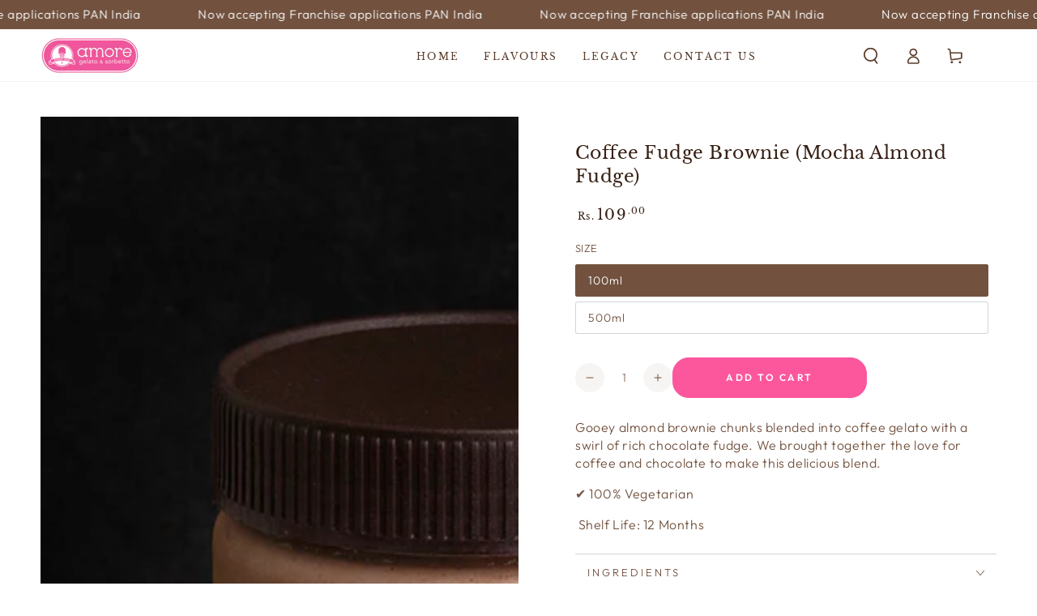

--- FILE ---
content_type: text/html; charset=utf-8
request_url: https://amoregelato.com/products/coffee-brownie-fudge
body_size: 30716
content:
<!doctype html>
<html class="no-js" lang="en">
  <head>
 <!-- Google tag (gtag.js) -->
<script async src="https://www.googletagmanager.com/gtag/js?id=G-XRXP0LN2GH"></script>
<script>
  window.dataLayer = window.dataLayer || [];
  function gtag(){dataLayer.push(arguments);}
  gtag('js', new Date());

  gtag('config', 'G-XRXP0LN2GH');
</script>
  





    <meta charset="utf-8">
    <meta http-equiv="X-UA-Compatible" content="IE=edge">
    <meta name="viewport" content="width=device-width,initial-scale=1">
    <meta name="theme-color" content="">
    <link rel="canonical" href="https://amoregelato.com/products/coffee-brownie-fudge">
    <link rel="preconnect" href="https://cdn.shopify.com" crossorigin><link rel="icon" type="image/png" href="//amoregelato.com/cdn/shop/files/amore_icon_cb8466d2-80c6-4370-87b1-6078891d5458.png?crop=center&height=32&v=1675320549&width=32"><link rel="preconnect" href="https://fonts.shopifycdn.com" crossorigin><title>
      Coffee Fudge Brownie (Mocha Almond Fudge)
 &ndash; Amore Gelato</title><meta name="description" content="Gooey almond brownie chunks blended into coffee gelato with a swirl of rich chocolate fudge. We brought together the love for coffee and chocolate to make this delicious blend.  ✔️ 100% Vegetarian  Shelf Life: 12 Months">

<meta property="og:site_name" content="Amore Gelato">
<meta property="og:url" content="https://amoregelato.com/products/coffee-brownie-fudge">
<meta property="og:title" content="Coffee Fudge Brownie (Mocha Almond Fudge)">
<meta property="og:type" content="product">
<meta property="og:description" content="Gooey almond brownie chunks blended into coffee gelato with a swirl of rich chocolate fudge. We brought together the love for coffee and chocolate to make this delicious blend.  ✔️ 100% Vegetarian  Shelf Life: 12 Months"><meta property="og:image" content="http://amoregelato.com/cdn/shop/products/AmoreGelato10840.jpg?v=1758196500">
  <meta property="og:image:secure_url" content="https://amoregelato.com/cdn/shop/products/AmoreGelato10840.jpg?v=1758196500">
  <meta property="og:image:width" content="3748">
  <meta property="og:image:height" content="3748"><meta property="og:price:amount" content="109.00">
  <meta property="og:price:currency" content="INR"><meta name="twitter:card" content="summary_large_image">
<meta name="twitter:title" content="Coffee Fudge Brownie (Mocha Almond Fudge)">
<meta name="twitter:description" content="Gooey almond brownie chunks blended into coffee gelato with a swirl of rich chocolate fudge. We brought together the love for coffee and chocolate to make this delicious blend.  ✔️ 100% Vegetarian  Shelf Life: 12 Months">


    <script src="//amoregelato.com/cdn/shop/t/6/assets/vendor-v4.js" defer="defer"></script>
    <script src="//amoregelato.com/cdn/shop/t/6/assets/global.js?v=160356971215501406601673283063" defer="defer"></script>

    <!-- OutlinkStickyBtn CODE Start --><!-- OutlinkStickyBtn END --> <script>window.performance && window.performance.mark && window.performance.mark('shopify.content_for_header.start');</script><meta name="facebook-domain-verification" content="giqayfui73vovk9ofe5vpkg714xiu7">
<meta name="google-site-verification" content="lw_h99rs6_YNv6PV7lYJv86jiaPDrIAyaaveEmotcBA">
<meta name="facebook-domain-verification" content="hooznb7tmw1r5chwh05ka4i9hi6pji">
<meta name="facebook-domain-verification" content="jpymbg53y1k5pnzlu0nme7gs4opmwl">
<meta name="google-site-verification" content="j4TqkNM48o_o1eZ0xfJlCCHGUUHJBBROvg8n8UuapMY">
<meta id="shopify-digital-wallet" name="shopify-digital-wallet" content="/26700447932/digital_wallets/dialog">
<link rel="alternate" type="application/json+oembed" href="https://amoregelato.com/products/coffee-brownie-fudge.oembed">
<script async="async" src="/checkouts/internal/preloads.js?locale=en-IN"></script>
<script id="shopify-features" type="application/json">{"accessToken":"93368db70dd27590df2f3f439887c185","betas":["rich-media-storefront-analytics"],"domain":"amoregelato.com","predictiveSearch":true,"shopId":26700447932,"locale":"en"}</script>
<script>var Shopify = Shopify || {};
Shopify.shop = "amoregelato.myshopify.com";
Shopify.locale = "en";
Shopify.currency = {"active":"INR","rate":"1.0"};
Shopify.country = "IN";
Shopify.theme = {"name":"Be Yours - LIVE VERSION","id":137297199318,"schema_name":"Be Yours","schema_version":"6.7.0","theme_store_id":1399,"role":"main"};
Shopify.theme.handle = "null";
Shopify.theme.style = {"id":null,"handle":null};
Shopify.cdnHost = "amoregelato.com/cdn";
Shopify.routes = Shopify.routes || {};
Shopify.routes.root = "/";</script>
<script type="module">!function(o){(o.Shopify=o.Shopify||{}).modules=!0}(window);</script>
<script>!function(o){function n(){var o=[];function n(){o.push(Array.prototype.slice.apply(arguments))}return n.q=o,n}var t=o.Shopify=o.Shopify||{};t.loadFeatures=n(),t.autoloadFeatures=n()}(window);</script>
<script id="shop-js-analytics" type="application/json">{"pageType":"product"}</script>
<script defer="defer" async type="module" src="//amoregelato.com/cdn/shopifycloud/shop-js/modules/v2/client.init-shop-cart-sync_BdyHc3Nr.en.esm.js"></script>
<script defer="defer" async type="module" src="//amoregelato.com/cdn/shopifycloud/shop-js/modules/v2/chunk.common_Daul8nwZ.esm.js"></script>
<script type="module">
  await import("//amoregelato.com/cdn/shopifycloud/shop-js/modules/v2/client.init-shop-cart-sync_BdyHc3Nr.en.esm.js");
await import("//amoregelato.com/cdn/shopifycloud/shop-js/modules/v2/chunk.common_Daul8nwZ.esm.js");

  window.Shopify.SignInWithShop?.initShopCartSync?.({"fedCMEnabled":true,"windoidEnabled":true});

</script>
<script>(function() {
  var isLoaded = false;
  function asyncLoad() {
    if (isLoaded) return;
    isLoaded = true;
    var urls = ["https:\/\/widget.tagembed.com\/embed.min.js?shop=amoregelato.myshopify.com","https:\/\/logisy.s3.amazonaws.com\/logisy-theme.js?shop=amoregelato.myshopify.com"];
    for (var i = 0; i < urls.length; i++) {
      var s = document.createElement('script');
      s.type = 'text/javascript';
      s.async = true;
      s.src = urls[i];
      var x = document.getElementsByTagName('script')[0];
      x.parentNode.insertBefore(s, x);
    }
  };
  if(window.attachEvent) {
    window.attachEvent('onload', asyncLoad);
  } else {
    window.addEventListener('load', asyncLoad, false);
  }
})();</script>
<script id="__st">var __st={"a":26700447932,"offset":19800,"reqid":"a8893084-c58d-42ce-acd5-fac68d201e4a-1769015916","pageurl":"amoregelato.com\/products\/coffee-brownie-fudge","u":"a456625b7a11","p":"product","rtyp":"product","rid":7333538234582};</script>
<script>window.ShopifyPaypalV4VisibilityTracking = true;</script>
<script id="captcha-bootstrap">!function(){'use strict';const t='contact',e='account',n='new_comment',o=[[t,t],['blogs',n],['comments',n],[t,'customer']],c=[[e,'customer_login'],[e,'guest_login'],[e,'recover_customer_password'],[e,'create_customer']],r=t=>t.map((([t,e])=>`form[action*='/${t}']:not([data-nocaptcha='true']) input[name='form_type'][value='${e}']`)).join(','),a=t=>()=>t?[...document.querySelectorAll(t)].map((t=>t.form)):[];function s(){const t=[...o],e=r(t);return a(e)}const i='password',u='form_key',d=['recaptcha-v3-token','g-recaptcha-response','h-captcha-response',i],f=()=>{try{return window.sessionStorage}catch{return}},m='__shopify_v',_=t=>t.elements[u];function p(t,e,n=!1){try{const o=window.sessionStorage,c=JSON.parse(o.getItem(e)),{data:r}=function(t){const{data:e,action:n}=t;return t[m]||n?{data:e,action:n}:{data:t,action:n}}(c);for(const[e,n]of Object.entries(r))t.elements[e]&&(t.elements[e].value=n);n&&o.removeItem(e)}catch(o){console.error('form repopulation failed',{error:o})}}const l='form_type',E='cptcha';function T(t){t.dataset[E]=!0}const w=window,h=w.document,L='Shopify',v='ce_forms',y='captcha';let A=!1;((t,e)=>{const n=(g='f06e6c50-85a8-45c8-87d0-21a2b65856fe',I='https://cdn.shopify.com/shopifycloud/storefront-forms-hcaptcha/ce_storefront_forms_captcha_hcaptcha.v1.5.2.iife.js',D={infoText:'Protected by hCaptcha',privacyText:'Privacy',termsText:'Terms'},(t,e,n)=>{const o=w[L][v],c=o.bindForm;if(c)return c(t,g,e,D).then(n);var r;o.q.push([[t,g,e,D],n]),r=I,A||(h.body.append(Object.assign(h.createElement('script'),{id:'captcha-provider',async:!0,src:r})),A=!0)});var g,I,D;w[L]=w[L]||{},w[L][v]=w[L][v]||{},w[L][v].q=[],w[L][y]=w[L][y]||{},w[L][y].protect=function(t,e){n(t,void 0,e),T(t)},Object.freeze(w[L][y]),function(t,e,n,w,h,L){const[v,y,A,g]=function(t,e,n){const i=e?o:[],u=t?c:[],d=[...i,...u],f=r(d),m=r(i),_=r(d.filter((([t,e])=>n.includes(e))));return[a(f),a(m),a(_),s()]}(w,h,L),I=t=>{const e=t.target;return e instanceof HTMLFormElement?e:e&&e.form},D=t=>v().includes(t);t.addEventListener('submit',(t=>{const e=I(t);if(!e)return;const n=D(e)&&!e.dataset.hcaptchaBound&&!e.dataset.recaptchaBound,o=_(e),c=g().includes(e)&&(!o||!o.value);(n||c)&&t.preventDefault(),c&&!n&&(function(t){try{if(!f())return;!function(t){const e=f();if(!e)return;const n=_(t);if(!n)return;const o=n.value;o&&e.removeItem(o)}(t);const e=Array.from(Array(32),(()=>Math.random().toString(36)[2])).join('');!function(t,e){_(t)||t.append(Object.assign(document.createElement('input'),{type:'hidden',name:u})),t.elements[u].value=e}(t,e),function(t,e){const n=f();if(!n)return;const o=[...t.querySelectorAll(`input[type='${i}']`)].map((({name:t})=>t)),c=[...d,...o],r={};for(const[a,s]of new FormData(t).entries())c.includes(a)||(r[a]=s);n.setItem(e,JSON.stringify({[m]:1,action:t.action,data:r}))}(t,e)}catch(e){console.error('failed to persist form',e)}}(e),e.submit())}));const S=(t,e)=>{t&&!t.dataset[E]&&(n(t,e.some((e=>e===t))),T(t))};for(const o of['focusin','change'])t.addEventListener(o,(t=>{const e=I(t);D(e)&&S(e,y())}));const B=e.get('form_key'),M=e.get(l),P=B&&M;t.addEventListener('DOMContentLoaded',(()=>{const t=y();if(P)for(const e of t)e.elements[l].value===M&&p(e,B);[...new Set([...A(),...v().filter((t=>'true'===t.dataset.shopifyCaptcha))])].forEach((e=>S(e,t)))}))}(h,new URLSearchParams(w.location.search),n,t,e,['guest_login'])})(!0,!0)}();</script>
<script integrity="sha256-4kQ18oKyAcykRKYeNunJcIwy7WH5gtpwJnB7kiuLZ1E=" data-source-attribution="shopify.loadfeatures" defer="defer" src="//amoregelato.com/cdn/shopifycloud/storefront/assets/storefront/load_feature-a0a9edcb.js" crossorigin="anonymous"></script>
<script data-source-attribution="shopify.dynamic_checkout.dynamic.init">var Shopify=Shopify||{};Shopify.PaymentButton=Shopify.PaymentButton||{isStorefrontPortableWallets:!0,init:function(){window.Shopify.PaymentButton.init=function(){};var t=document.createElement("script");t.src="https://amoregelato.com/cdn/shopifycloud/portable-wallets/latest/portable-wallets.en.js",t.type="module",document.head.appendChild(t)}};
</script>
<script data-source-attribution="shopify.dynamic_checkout.buyer_consent">
  function portableWalletsHideBuyerConsent(e){var t=document.getElementById("shopify-buyer-consent"),n=document.getElementById("shopify-subscription-policy-button");t&&n&&(t.classList.add("hidden"),t.setAttribute("aria-hidden","true"),n.removeEventListener("click",e))}function portableWalletsShowBuyerConsent(e){var t=document.getElementById("shopify-buyer-consent"),n=document.getElementById("shopify-subscription-policy-button");t&&n&&(t.classList.remove("hidden"),t.removeAttribute("aria-hidden"),n.addEventListener("click",e))}window.Shopify?.PaymentButton&&(window.Shopify.PaymentButton.hideBuyerConsent=portableWalletsHideBuyerConsent,window.Shopify.PaymentButton.showBuyerConsent=portableWalletsShowBuyerConsent);
</script>
<script data-source-attribution="shopify.dynamic_checkout.cart.bootstrap">document.addEventListener("DOMContentLoaded",(function(){function t(){return document.querySelector("shopify-accelerated-checkout-cart, shopify-accelerated-checkout")}if(t())Shopify.PaymentButton.init();else{new MutationObserver((function(e,n){t()&&(Shopify.PaymentButton.init(),n.disconnect())})).observe(document.body,{childList:!0,subtree:!0})}}));
</script>
<script id="sections-script" data-sections="header,footer" defer="defer" src="//amoregelato.com/cdn/shop/t/6/compiled_assets/scripts.js?v=1094"></script>
<script>window.performance && window.performance.mark && window.performance.mark('shopify.content_for_header.end');</script>

<style data-shopify>@font-face {
  font-family: Outfit;
  font-weight: 300;
  font-style: normal;
  font-display: swap;
  src: url("//amoregelato.com/cdn/fonts/outfit/outfit_n3.8c97ae4c4fac7c2ea467a6dc784857f4de7e0e37.woff2") format("woff2"),
       url("//amoregelato.com/cdn/fonts/outfit/outfit_n3.b50a189ccde91f9bceee88f207c18c09f0b62a7b.woff") format("woff");
}

  @font-face {
  font-family: Outfit;
  font-weight: 600;
  font-style: normal;
  font-display: swap;
  src: url("//amoregelato.com/cdn/fonts/outfit/outfit_n6.dfcbaa80187851df2e8384061616a8eaa1702fdc.woff2") format("woff2"),
       url("//amoregelato.com/cdn/fonts/outfit/outfit_n6.88384e9fc3e36038624caccb938f24ea8008a91d.woff") format("woff");
}

  
  
  @font-face {
  font-family: "Libre Baskerville";
  font-weight: 400;
  font-style: normal;
  font-display: swap;
  src: url("//amoregelato.com/cdn/fonts/libre_baskerville/librebaskerville_n4.2ec9ee517e3ce28d5f1e6c6e75efd8a97e59c189.woff2") format("woff2"),
       url("//amoregelato.com/cdn/fonts/libre_baskerville/librebaskerville_n4.323789551b85098885c8eccedfb1bd8f25f56007.woff") format("woff");
}

  

  :root {
    --be-yours-version: "6.7.0";
    --font-body-family: Outfit, sans-serif;
    --font-body-style: normal;
    --font-body-weight: 300;

    --font-heading-family: "Libre Baskerville", serif;
    --font-heading-style: normal;
    --font-heading-weight: 400;

    --font-body-scale: 1.0;
    --font-heading-scale: 0.8;

    --font-navigation-family: var(--font-heading-family);
    --font-navigation-size: 12px;
    --font-navigation-weight: var(--font-heading-weight);
    --font-button-family: var(--font-body-family);
    --font-button-size: 12px;
    --font-button-baseline: 0rem;
    --font-price-family: var(--font-heading-family);
    --font-price-scale: var(--font-heading-scale);

    --color-base-text: 114, 82, 63;
    --color-base-background: 255, 255, 255;
    --color-base-solid-button-labels: 255, 255, 255;
    --color-base-outline-button-labels: 26, 27, 24;
    --color-base-accent: 252, 86, 157;
    --color-base-heading: 55, 31, 19;
    --color-base-border: 210, 213, 217;
    --color-placeholder: 243, 243, 243;
    --color-overlay: 33, 35, 38;
    --color-keyboard-focus: 135, 173, 245;
    --color-shadow: 168, 232, 226;
    --shadow-opacity: 1;

    --color-background-dark: 235, 235, 235;
    --color-price: #371f13;
    --color-sale-price: #72523f;
    --color-reviews: #ffb503;
    --color-critical: #d72c0d;
    --color-success: #008060;

    --payment-terms-background-color: #ffffff;
    --page-width: 160rem;
    --page-width-margin: 0rem;

    --card-color-scheme: var(--color-placeholder);
    --card-text-alignment: left;
    --card-flex-alignment: flex-left;
    --card-image-padding: 0px;
    --card-border-width: 0px;
    --card-radius: 0px;
    --card-shadow-horizontal-offset: 0px;
    --card-shadow-vertical-offset: 0px;
    
    --button-radius: 20px;
    --button-border-width: 1px;
    --button-shadow-horizontal-offset: 0px;
    --button-shadow-vertical-offset: 0px;

    --spacing-sections-desktop: 0px;
    --spacing-sections-mobile: 0px;
  }

  *,
  *::before,
  *::after {
    box-sizing: inherit;
  }

  html {
    box-sizing: border-box;
    font-size: calc(var(--font-body-scale) * 62.5%);
    height: 100%;
  }

  body {
    min-height: 100%;
    margin: 0;
    font-size: 1.5rem;
    letter-spacing: 0.06rem;
    line-height: calc(1 + 0.8 / var(--font-body-scale));
    font-family: var(--font-body-family);
    font-style: var(--font-body-style);
    font-weight: var(--font-body-weight);
  }

  @media screen and (min-width: 750px) {
    body {
      font-size: 1.6rem;
    }
  }</style><link href="//amoregelato.com/cdn/shop/t/6/assets/base.css?v=5819707931305686311673283060" rel="stylesheet" type="text/css" media="all" /><link rel="preload" as="font" href="//amoregelato.com/cdn/fonts/outfit/outfit_n3.8c97ae4c4fac7c2ea467a6dc784857f4de7e0e37.woff2" type="font/woff2" crossorigin><link rel="preload" as="font" href="//amoregelato.com/cdn/fonts/libre_baskerville/librebaskerville_n4.2ec9ee517e3ce28d5f1e6c6e75efd8a97e59c189.woff2" type="font/woff2" crossorigin><link rel="stylesheet" href="//amoregelato.com/cdn/shop/t/6/assets/component-predictive-search.css?v=73479250837094754801671692188" media="print" onload="this.media='all'"><link rel="stylesheet" href="//amoregelato.com/cdn/shop/t/6/assets/component-quick-view.css?v=141850924195756739351671692188" media="print" onload="this.media='all'"><script>document.documentElement.className = document.documentElement.className.replace('no-js', 'js');</script>
  
 
  <!-- "snippets/shogun-head.liquid" was not rendered, the associated app was uninstalled -->
    <script type="text/javascript">
    (function(c,l,a,r,i,t,y){
        c[a]=c[a]||function(){(c[a].q=c[a].q||[]).push(arguments)};
        t=l.createElement(r);t.async=1;t.src="https://www.clarity.ms/tag/"+i;
        y=l.getElementsByTagName(r)[0];y.parentNode.insertBefore(t,y);
    })(window, document, "clarity", "script", "fnui59kgns");
</script>
    

	
	
	
	
	
	
	<link href="https://monorail-edge.shopifysvc.com" rel="dns-prefetch">
<script>(function(){if ("sendBeacon" in navigator && "performance" in window) {try {var session_token_from_headers = performance.getEntriesByType('navigation')[0].serverTiming.find(x => x.name == '_s').description;} catch {var session_token_from_headers = undefined;}var session_cookie_matches = document.cookie.match(/_shopify_s=([^;]*)/);var session_token_from_cookie = session_cookie_matches && session_cookie_matches.length === 2 ? session_cookie_matches[1] : "";var session_token = session_token_from_headers || session_token_from_cookie || "";function handle_abandonment_event(e) {var entries = performance.getEntries().filter(function(entry) {return /monorail-edge.shopifysvc.com/.test(entry.name);});if (!window.abandonment_tracked && entries.length === 0) {window.abandonment_tracked = true;var currentMs = Date.now();var navigation_start = performance.timing.navigationStart;var payload = {shop_id: 26700447932,url: window.location.href,navigation_start,duration: currentMs - navigation_start,session_token,page_type: "product"};window.navigator.sendBeacon("https://monorail-edge.shopifysvc.com/v1/produce", JSON.stringify({schema_id: "online_store_buyer_site_abandonment/1.1",payload: payload,metadata: {event_created_at_ms: currentMs,event_sent_at_ms: currentMs}}));}}window.addEventListener('pagehide', handle_abandonment_event);}}());</script>
<script id="web-pixels-manager-setup">(function e(e,d,r,n,o){if(void 0===o&&(o={}),!Boolean(null===(a=null===(i=window.Shopify)||void 0===i?void 0:i.analytics)||void 0===a?void 0:a.replayQueue)){var i,a;window.Shopify=window.Shopify||{};var t=window.Shopify;t.analytics=t.analytics||{};var s=t.analytics;s.replayQueue=[],s.publish=function(e,d,r){return s.replayQueue.push([e,d,r]),!0};try{self.performance.mark("wpm:start")}catch(e){}var l=function(){var e={modern:/Edge?\/(1{2}[4-9]|1[2-9]\d|[2-9]\d{2}|\d{4,})\.\d+(\.\d+|)|Firefox\/(1{2}[4-9]|1[2-9]\d|[2-9]\d{2}|\d{4,})\.\d+(\.\d+|)|Chrom(ium|e)\/(9{2}|\d{3,})\.\d+(\.\d+|)|(Maci|X1{2}).+ Version\/(15\.\d+|(1[6-9]|[2-9]\d|\d{3,})\.\d+)([,.]\d+|)( \(\w+\)|)( Mobile\/\w+|) Safari\/|Chrome.+OPR\/(9{2}|\d{3,})\.\d+\.\d+|(CPU[ +]OS|iPhone[ +]OS|CPU[ +]iPhone|CPU IPhone OS|CPU iPad OS)[ +]+(15[._]\d+|(1[6-9]|[2-9]\d|\d{3,})[._]\d+)([._]\d+|)|Android:?[ /-](13[3-9]|1[4-9]\d|[2-9]\d{2}|\d{4,})(\.\d+|)(\.\d+|)|Android.+Firefox\/(13[5-9]|1[4-9]\d|[2-9]\d{2}|\d{4,})\.\d+(\.\d+|)|Android.+Chrom(ium|e)\/(13[3-9]|1[4-9]\d|[2-9]\d{2}|\d{4,})\.\d+(\.\d+|)|SamsungBrowser\/([2-9]\d|\d{3,})\.\d+/,legacy:/Edge?\/(1[6-9]|[2-9]\d|\d{3,})\.\d+(\.\d+|)|Firefox\/(5[4-9]|[6-9]\d|\d{3,})\.\d+(\.\d+|)|Chrom(ium|e)\/(5[1-9]|[6-9]\d|\d{3,})\.\d+(\.\d+|)([\d.]+$|.*Safari\/(?![\d.]+ Edge\/[\d.]+$))|(Maci|X1{2}).+ Version\/(10\.\d+|(1[1-9]|[2-9]\d|\d{3,})\.\d+)([,.]\d+|)( \(\w+\)|)( Mobile\/\w+|) Safari\/|Chrome.+OPR\/(3[89]|[4-9]\d|\d{3,})\.\d+\.\d+|(CPU[ +]OS|iPhone[ +]OS|CPU[ +]iPhone|CPU IPhone OS|CPU iPad OS)[ +]+(10[._]\d+|(1[1-9]|[2-9]\d|\d{3,})[._]\d+)([._]\d+|)|Android:?[ /-](13[3-9]|1[4-9]\d|[2-9]\d{2}|\d{4,})(\.\d+|)(\.\d+|)|Mobile Safari.+OPR\/([89]\d|\d{3,})\.\d+\.\d+|Android.+Firefox\/(13[5-9]|1[4-9]\d|[2-9]\d{2}|\d{4,})\.\d+(\.\d+|)|Android.+Chrom(ium|e)\/(13[3-9]|1[4-9]\d|[2-9]\d{2}|\d{4,})\.\d+(\.\d+|)|Android.+(UC? ?Browser|UCWEB|U3)[ /]?(15\.([5-9]|\d{2,})|(1[6-9]|[2-9]\d|\d{3,})\.\d+)\.\d+|SamsungBrowser\/(5\.\d+|([6-9]|\d{2,})\.\d+)|Android.+MQ{2}Browser\/(14(\.(9|\d{2,})|)|(1[5-9]|[2-9]\d|\d{3,})(\.\d+|))(\.\d+|)|K[Aa][Ii]OS\/(3\.\d+|([4-9]|\d{2,})\.\d+)(\.\d+|)/},d=e.modern,r=e.legacy,n=navigator.userAgent;return n.match(d)?"modern":n.match(r)?"legacy":"unknown"}(),u="modern"===l?"modern":"legacy",c=(null!=n?n:{modern:"",legacy:""})[u],f=function(e){return[e.baseUrl,"/wpm","/b",e.hashVersion,"modern"===e.buildTarget?"m":"l",".js"].join("")}({baseUrl:d,hashVersion:r,buildTarget:u}),m=function(e){var d=e.version,r=e.bundleTarget,n=e.surface,o=e.pageUrl,i=e.monorailEndpoint;return{emit:function(e){var a=e.status,t=e.errorMsg,s=(new Date).getTime(),l=JSON.stringify({metadata:{event_sent_at_ms:s},events:[{schema_id:"web_pixels_manager_load/3.1",payload:{version:d,bundle_target:r,page_url:o,status:a,surface:n,error_msg:t},metadata:{event_created_at_ms:s}}]});if(!i)return console&&console.warn&&console.warn("[Web Pixels Manager] No Monorail endpoint provided, skipping logging."),!1;try{return self.navigator.sendBeacon.bind(self.navigator)(i,l)}catch(e){}var u=new XMLHttpRequest;try{return u.open("POST",i,!0),u.setRequestHeader("Content-Type","text/plain"),u.send(l),!0}catch(e){return console&&console.warn&&console.warn("[Web Pixels Manager] Got an unhandled error while logging to Monorail."),!1}}}}({version:r,bundleTarget:l,surface:e.surface,pageUrl:self.location.href,monorailEndpoint:e.monorailEndpoint});try{o.browserTarget=l,function(e){var d=e.src,r=e.async,n=void 0===r||r,o=e.onload,i=e.onerror,a=e.sri,t=e.scriptDataAttributes,s=void 0===t?{}:t,l=document.createElement("script"),u=document.querySelector("head"),c=document.querySelector("body");if(l.async=n,l.src=d,a&&(l.integrity=a,l.crossOrigin="anonymous"),s)for(var f in s)if(Object.prototype.hasOwnProperty.call(s,f))try{l.dataset[f]=s[f]}catch(e){}if(o&&l.addEventListener("load",o),i&&l.addEventListener("error",i),u)u.appendChild(l);else{if(!c)throw new Error("Did not find a head or body element to append the script");c.appendChild(l)}}({src:f,async:!0,onload:function(){if(!function(){var e,d;return Boolean(null===(d=null===(e=window.Shopify)||void 0===e?void 0:e.analytics)||void 0===d?void 0:d.initialized)}()){var d=window.webPixelsManager.init(e)||void 0;if(d){var r=window.Shopify.analytics;r.replayQueue.forEach((function(e){var r=e[0],n=e[1],o=e[2];d.publishCustomEvent(r,n,o)})),r.replayQueue=[],r.publish=d.publishCustomEvent,r.visitor=d.visitor,r.initialized=!0}}},onerror:function(){return m.emit({status:"failed",errorMsg:"".concat(f," has failed to load")})},sri:function(e){var d=/^sha384-[A-Za-z0-9+/=]+$/;return"string"==typeof e&&d.test(e)}(c)?c:"",scriptDataAttributes:o}),m.emit({status:"loading"})}catch(e){m.emit({status:"failed",errorMsg:(null==e?void 0:e.message)||"Unknown error"})}}})({shopId: 26700447932,storefrontBaseUrl: "https://amoregelato.com",extensionsBaseUrl: "https://extensions.shopifycdn.com/cdn/shopifycloud/web-pixels-manager",monorailEndpoint: "https://monorail-edge.shopifysvc.com/unstable/produce_batch",surface: "storefront-renderer",enabledBetaFlags: ["2dca8a86"],webPixelsConfigList: [{"id":"118587606","configuration":"{\"pixel_id\":\"606068164106241\",\"pixel_type\":\"facebook_pixel\",\"metaapp_system_user_token\":\"-\"}","eventPayloadVersion":"v1","runtimeContext":"OPEN","scriptVersion":"ca16bc87fe92b6042fbaa3acc2fbdaa6","type":"APP","apiClientId":2329312,"privacyPurposes":["ANALYTICS","MARKETING","SALE_OF_DATA"],"dataSharingAdjustments":{"protectedCustomerApprovalScopes":["read_customer_address","read_customer_email","read_customer_name","read_customer_personal_data","read_customer_phone"]}},{"id":"shopify-app-pixel","configuration":"{}","eventPayloadVersion":"v1","runtimeContext":"STRICT","scriptVersion":"0450","apiClientId":"shopify-pixel","type":"APP","privacyPurposes":["ANALYTICS","MARKETING"]},{"id":"shopify-custom-pixel","eventPayloadVersion":"v1","runtimeContext":"LAX","scriptVersion":"0450","apiClientId":"shopify-pixel","type":"CUSTOM","privacyPurposes":["ANALYTICS","MARKETING"]}],isMerchantRequest: false,initData: {"shop":{"name":"Amore Gelato","paymentSettings":{"currencyCode":"INR"},"myshopifyDomain":"amoregelato.myshopify.com","countryCode":"IN","storefrontUrl":"https:\/\/amoregelato.com"},"customer":null,"cart":null,"checkout":null,"productVariants":[{"price":{"amount":109.0,"currencyCode":"INR"},"product":{"title":"Coffee Fudge Brownie (Mocha Almond Fudge)","vendor":"Amore Gelato","id":"7333538234582","untranslatedTitle":"Coffee Fudge Brownie (Mocha Almond Fudge)","url":"\/products\/coffee-brownie-fudge","type":"Dairy"},"id":"41910287401174","image":{"src":"\/\/amoregelato.com\/cdn\/shop\/products\/AmoreGelato10840.jpg?v=1758196500"},"sku":"PRODUCT232104","title":"100ml","untranslatedTitle":"100ml"},{"price":{"amount":329.0,"currencyCode":"INR"},"product":{"title":"Coffee Fudge Brownie (Mocha Almond Fudge)","vendor":"Amore Gelato","id":"7333538234582","untranslatedTitle":"Coffee Fudge Brownie (Mocha Almond Fudge)","url":"\/products\/coffee-brownie-fudge","type":"Dairy"},"id":"41910287433942","image":{"src":"\/\/amoregelato.com\/cdn\/shop\/products\/AmoreGelato10840.jpg?v=1758196500"},"sku":"PRODUCT232099","title":"500ml","untranslatedTitle":"500ml"}],"purchasingCompany":null},},"https://amoregelato.com/cdn","fcfee988w5aeb613cpc8e4bc33m6693e112",{"modern":"","legacy":""},{"shopId":"26700447932","storefrontBaseUrl":"https:\/\/amoregelato.com","extensionBaseUrl":"https:\/\/extensions.shopifycdn.com\/cdn\/shopifycloud\/web-pixels-manager","surface":"storefront-renderer","enabledBetaFlags":"[\"2dca8a86\"]","isMerchantRequest":"false","hashVersion":"fcfee988w5aeb613cpc8e4bc33m6693e112","publish":"custom","events":"[[\"page_viewed\",{}],[\"product_viewed\",{\"productVariant\":{\"price\":{\"amount\":109.0,\"currencyCode\":\"INR\"},\"product\":{\"title\":\"Coffee Fudge Brownie (Mocha Almond Fudge)\",\"vendor\":\"Amore Gelato\",\"id\":\"7333538234582\",\"untranslatedTitle\":\"Coffee Fudge Brownie (Mocha Almond Fudge)\",\"url\":\"\/products\/coffee-brownie-fudge\",\"type\":\"Dairy\"},\"id\":\"41910287401174\",\"image\":{\"src\":\"\/\/amoregelato.com\/cdn\/shop\/products\/AmoreGelato10840.jpg?v=1758196500\"},\"sku\":\"PRODUCT232104\",\"title\":\"100ml\",\"untranslatedTitle\":\"100ml\"}}]]"});</script><script>
  window.ShopifyAnalytics = window.ShopifyAnalytics || {};
  window.ShopifyAnalytics.meta = window.ShopifyAnalytics.meta || {};
  window.ShopifyAnalytics.meta.currency = 'INR';
  var meta = {"product":{"id":7333538234582,"gid":"gid:\/\/shopify\/Product\/7333538234582","vendor":"Amore Gelato","type":"Dairy","handle":"coffee-brownie-fudge","variants":[{"id":41910287401174,"price":10900,"name":"Coffee Fudge Brownie (Mocha Almond Fudge) - 100ml","public_title":"100ml","sku":"PRODUCT232104"},{"id":41910287433942,"price":32900,"name":"Coffee Fudge Brownie (Mocha Almond Fudge) - 500ml","public_title":"500ml","sku":"PRODUCT232099"}],"remote":false},"page":{"pageType":"product","resourceType":"product","resourceId":7333538234582,"requestId":"a8893084-c58d-42ce-acd5-fac68d201e4a-1769015916"}};
  for (var attr in meta) {
    window.ShopifyAnalytics.meta[attr] = meta[attr];
  }
</script>
<script class="analytics">
  (function () {
    var customDocumentWrite = function(content) {
      var jquery = null;

      if (window.jQuery) {
        jquery = window.jQuery;
      } else if (window.Checkout && window.Checkout.$) {
        jquery = window.Checkout.$;
      }

      if (jquery) {
        jquery('body').append(content);
      }
    };

    var hasLoggedConversion = function(token) {
      if (token) {
        return document.cookie.indexOf('loggedConversion=' + token) !== -1;
      }
      return false;
    }

    var setCookieIfConversion = function(token) {
      if (token) {
        var twoMonthsFromNow = new Date(Date.now());
        twoMonthsFromNow.setMonth(twoMonthsFromNow.getMonth() + 2);

        document.cookie = 'loggedConversion=' + token + '; expires=' + twoMonthsFromNow;
      }
    }

    var trekkie = window.ShopifyAnalytics.lib = window.trekkie = window.trekkie || [];
    if (trekkie.integrations) {
      return;
    }
    trekkie.methods = [
      'identify',
      'page',
      'ready',
      'track',
      'trackForm',
      'trackLink'
    ];
    trekkie.factory = function(method) {
      return function() {
        var args = Array.prototype.slice.call(arguments);
        args.unshift(method);
        trekkie.push(args);
        return trekkie;
      };
    };
    for (var i = 0; i < trekkie.methods.length; i++) {
      var key = trekkie.methods[i];
      trekkie[key] = trekkie.factory(key);
    }
    trekkie.load = function(config) {
      trekkie.config = config || {};
      trekkie.config.initialDocumentCookie = document.cookie;
      var first = document.getElementsByTagName('script')[0];
      var script = document.createElement('script');
      script.type = 'text/javascript';
      script.onerror = function(e) {
        var scriptFallback = document.createElement('script');
        scriptFallback.type = 'text/javascript';
        scriptFallback.onerror = function(error) {
                var Monorail = {
      produce: function produce(monorailDomain, schemaId, payload) {
        var currentMs = new Date().getTime();
        var event = {
          schema_id: schemaId,
          payload: payload,
          metadata: {
            event_created_at_ms: currentMs,
            event_sent_at_ms: currentMs
          }
        };
        return Monorail.sendRequest("https://" + monorailDomain + "/v1/produce", JSON.stringify(event));
      },
      sendRequest: function sendRequest(endpointUrl, payload) {
        // Try the sendBeacon API
        if (window && window.navigator && typeof window.navigator.sendBeacon === 'function' && typeof window.Blob === 'function' && !Monorail.isIos12()) {
          var blobData = new window.Blob([payload], {
            type: 'text/plain'
          });

          if (window.navigator.sendBeacon(endpointUrl, blobData)) {
            return true;
          } // sendBeacon was not successful

        } // XHR beacon

        var xhr = new XMLHttpRequest();

        try {
          xhr.open('POST', endpointUrl);
          xhr.setRequestHeader('Content-Type', 'text/plain');
          xhr.send(payload);
        } catch (e) {
          console.log(e);
        }

        return false;
      },
      isIos12: function isIos12() {
        return window.navigator.userAgent.lastIndexOf('iPhone; CPU iPhone OS 12_') !== -1 || window.navigator.userAgent.lastIndexOf('iPad; CPU OS 12_') !== -1;
      }
    };
    Monorail.produce('monorail-edge.shopifysvc.com',
      'trekkie_storefront_load_errors/1.1',
      {shop_id: 26700447932,
      theme_id: 137297199318,
      app_name: "storefront",
      context_url: window.location.href,
      source_url: "//amoregelato.com/cdn/s/trekkie.storefront.cd680fe47e6c39ca5d5df5f0a32d569bc48c0f27.min.js"});

        };
        scriptFallback.async = true;
        scriptFallback.src = '//amoregelato.com/cdn/s/trekkie.storefront.cd680fe47e6c39ca5d5df5f0a32d569bc48c0f27.min.js';
        first.parentNode.insertBefore(scriptFallback, first);
      };
      script.async = true;
      script.src = '//amoregelato.com/cdn/s/trekkie.storefront.cd680fe47e6c39ca5d5df5f0a32d569bc48c0f27.min.js';
      first.parentNode.insertBefore(script, first);
    };
    trekkie.load(
      {"Trekkie":{"appName":"storefront","development":false,"defaultAttributes":{"shopId":26700447932,"isMerchantRequest":null,"themeId":137297199318,"themeCityHash":"12994427932387570786","contentLanguage":"en","currency":"INR","eventMetadataId":"e1fb82fb-940e-4372-b3a7-3646098771ef"},"isServerSideCookieWritingEnabled":true,"monorailRegion":"shop_domain","enabledBetaFlags":["65f19447"]},"Session Attribution":{},"S2S":{"facebookCapiEnabled":true,"source":"trekkie-storefront-renderer","apiClientId":580111}}
    );

    var loaded = false;
    trekkie.ready(function() {
      if (loaded) return;
      loaded = true;

      window.ShopifyAnalytics.lib = window.trekkie;

      var originalDocumentWrite = document.write;
      document.write = customDocumentWrite;
      try { window.ShopifyAnalytics.merchantGoogleAnalytics.call(this); } catch(error) {};
      document.write = originalDocumentWrite;

      window.ShopifyAnalytics.lib.page(null,{"pageType":"product","resourceType":"product","resourceId":7333538234582,"requestId":"a8893084-c58d-42ce-acd5-fac68d201e4a-1769015916","shopifyEmitted":true});

      var match = window.location.pathname.match(/checkouts\/(.+)\/(thank_you|post_purchase)/)
      var token = match? match[1]: undefined;
      if (!hasLoggedConversion(token)) {
        setCookieIfConversion(token);
        window.ShopifyAnalytics.lib.track("Viewed Product",{"currency":"INR","variantId":41910287401174,"productId":7333538234582,"productGid":"gid:\/\/shopify\/Product\/7333538234582","name":"Coffee Fudge Brownie (Mocha Almond Fudge) - 100ml","price":"109.00","sku":"PRODUCT232104","brand":"Amore Gelato","variant":"100ml","category":"Dairy","nonInteraction":true,"remote":false},undefined,undefined,{"shopifyEmitted":true});
      window.ShopifyAnalytics.lib.track("monorail:\/\/trekkie_storefront_viewed_product\/1.1",{"currency":"INR","variantId":41910287401174,"productId":7333538234582,"productGid":"gid:\/\/shopify\/Product\/7333538234582","name":"Coffee Fudge Brownie (Mocha Almond Fudge) - 100ml","price":"109.00","sku":"PRODUCT232104","brand":"Amore Gelato","variant":"100ml","category":"Dairy","nonInteraction":true,"remote":false,"referer":"https:\/\/amoregelato.com\/products\/coffee-brownie-fudge"});
      }
    });


        var eventsListenerScript = document.createElement('script');
        eventsListenerScript.async = true;
        eventsListenerScript.src = "//amoregelato.com/cdn/shopifycloud/storefront/assets/shop_events_listener-3da45d37.js";
        document.getElementsByTagName('head')[0].appendChild(eventsListenerScript);

})();</script>
  <script>
  if (!window.ga || (window.ga && typeof window.ga !== 'function')) {
    window.ga = function ga() {
      (window.ga.q = window.ga.q || []).push(arguments);
      if (window.Shopify && window.Shopify.analytics && typeof window.Shopify.analytics.publish === 'function') {
        window.Shopify.analytics.publish("ga_stub_called", {}, {sendTo: "google_osp_migration"});
      }
      console.error("Shopify's Google Analytics stub called with:", Array.from(arguments), "\nSee https://help.shopify.com/manual/promoting-marketing/pixels/pixel-migration#google for more information.");
    };
    if (window.Shopify && window.Shopify.analytics && typeof window.Shopify.analytics.publish === 'function') {
      window.Shopify.analytics.publish("ga_stub_initialized", {}, {sendTo: "google_osp_migration"});
    }
  }
</script>
<script
  defer
  src="https://amoregelato.com/cdn/shopifycloud/perf-kit/shopify-perf-kit-3.0.4.min.js"
  data-application="storefront-renderer"
  data-shop-id="26700447932"
  data-render-region="gcp-us-central1"
  data-page-type="product"
  data-theme-instance-id="137297199318"
  data-theme-name="Be Yours"
  data-theme-version="6.7.0"
  data-monorail-region="shop_domain"
  data-resource-timing-sampling-rate="10"
  data-shs="true"
  data-shs-beacon="true"
  data-shs-export-with-fetch="true"
  data-shs-logs-sample-rate="1"
  data-shs-beacon-endpoint="https://amoregelato.com/api/collect"
></script>
</head>

  <body class="template-product" data-animate-image data-lazy-image data-price-superscript data-button-round>
    <a class="skip-to-content-link button button--small visually-hidden" href="#MainContent">
      Skip to content
    </a>

    <style type="text/css">.no-js .transition-cover{display:none}.transition-cover{display:flex;align-items:center;justify-content:center;position:fixed;top:0;left:0;height:100vh;width:100vw;background-color:rgb(var(--color-background));z-index:1000;pointer-events:none;transition-property:opacity,visibility;transition-duration:var(--duration-default);transition-timing-function:ease}.loading-bar{width:13rem;height:.2rem;border-radius:.2rem;background-color:rgb(var(--color-background-dark));position:relative;overflow:hidden}.loading-bar::after{content:"";height:100%;width:6.8rem;position:absolute;transform:translate(-3.4rem);background-color:rgb(var(--color-base-text));border-radius:.2rem;animation:initial-loading 1.5s ease infinite}@keyframes initial-loading{0%{transform:translate(-3.4rem)}50%{transform:translate(9.6rem)}to{transform:translate(-3.4rem)}}.loaded .transition-cover{opacity:0;visibility:hidden}.unloading .transition-cover{opacity:1;visibility:visible}.unloading.loaded .loading-bar{display:none}</style>
  <div class="transition-cover">
    <span class="loading-bar"></span>
  </div>

    <div class="transition-body">
      <div id="shopify-section-announcement-bar" class="shopify-section"><style data-shopify>#shopify-section-announcement-bar {
      --section-padding-top: 0px;
      --section-padding-bottom: 0px;
      --gradient-background: #72523f;
      --color-background: 114, 82, 63;
      --color-foreground: 255, 255, 255;
    }

    :root {
      --announcement-height: calc(36px + (0px * 0.75));
    }

    @media screen and (min-width: 990px) {
      :root {
        --announcement-height: 36px;
      }
    }</style><link href="//amoregelato.com/cdn/shop/t/6/assets/section-announcement-bar.css?v=177632717117168826561671692189" rel="stylesheet" type="text/css" media="all" />

  <div class="announcement-bar header-section--padding">
    <div class="page-width">
      <announcement-bar data-layout="marquee" data-mobile-layout="marquee" data-autorotate="true" data-autorotate-speed="5" data-block-count="3" data-speed="1.6" data-direction="left">
        <div class="announcement-slider"><div class="announcement-slider__slide" style="--font-size: 15px;" data-index="0" ><span class="announcement-text small-hide medium-hide">Now accepting Franchise applications PAN India</span>
                  <span class="announcement-text large-up-hide">Now accepting Franchise applications PAN India</span></div><div class="announcement-slider__slide" style="--font-size: 16px;" data-index="1" ><span class="announcement-text"></span></div><div class="announcement-slider__slide" style="--font-size: 13px;" data-index="2" ><span class="announcement-text"></span></div></div><div class="announcement__buttons">
            <button class="announcement__button announcement__button--prev" name="previous" aria-label="Slide left">
              <svg xmlns="http://www.w3.org/2000/svg" aria-hidden="true" focusable="false" class="icon icon-chevron" fill="none" viewBox="0 0 100 100">
      <path fill-rule="evenodd" clip-rule="evenodd" d="M 10,50 L 60,100 L 60,90 L 20,50  L 60,10 L 60,0 Z" fill="currentColor"/>
    </svg>
            </button>
            <button class="announcement__button announcement__button--next" name="next" aria-label="Slide right">
              <svg xmlns="http://www.w3.org/2000/svg" aria-hidden="true" focusable="false" class="icon icon-chevron" fill="none" viewBox="0 0 100 100">
      <path fill-rule="evenodd" clip-rule="evenodd" d="M 10,50 L 60,100 L 60,90 L 20,50  L 60,10 L 60,0 Z" fill="currentColor"/>
    </svg>
            </button>
          </div></announcement-bar>
    </div>
  </div><script src="//amoregelato.com/cdn/shop/t/6/assets/announcement-bar.js?v=174306662548894074801671692187" defer="defer"></script>
</div>
      <div id="shopify-section-header" class="shopify-section"><style data-shopify>#shopify-section-header {
    --section-padding-top: 8px;
    --section-padding-bottom: 6px;
    --image-logo-height: 44px;
    --gradient-header-background: #ffffff;
    --color-header-background: 255, 255, 255;
    --color-header-foreground: 91, 60, 42;
    --color-header-border: 210, 213, 217;
    --icon-weight: 1.5px;
  }</style><style>
  @media screen and (min-width: 750px) {
    #shopify-section-header {
      --image-logo-height: 50px;
    }
  }header-drawer {
    display: block;
  }

  @media screen and (min-width: 990px) {
    header-drawer {
      display: none;
    }
  }

  .menu-drawer-container {
    display: flex;
    position: static;
  }

  .list-menu {
    list-style: none;
    padding: 0;
    margin: 0;
  }

  .list-menu--inline {
    display: inline-flex;
    flex-wrap: wrap;
    column-gap: 1.5rem;
  }

  .list-menu__item--link {
    text-decoration: none;
    padding-bottom: 1rem;
    padding-top: 1rem;
    line-height: calc(1 + 0.8 / var(--font-body-scale));
  }

  @media screen and (min-width: 750px) {
    .list-menu__item--link {
      padding-bottom: 0.5rem;
      padding-top: 0.5rem;
    }
  }

  .localization-form {
    padding-inline-start: 1.5rem;
    padding-inline-end: 1.5rem;
  }

  localization-form .localization-selector {
    background-color: transparent;
    box-shadow: none;
    padding: 1rem 0;
    height: auto;
    margin: 0;
    line-height: calc(1 + .8 / var(--font-body-scale));
    letter-spacing: .04rem;
  }

  .localization-form__select .icon-caret {
    width: 0.8rem;
    margin-inline-start: 1rem;
  }
</style>

<link rel="stylesheet" href="//amoregelato.com/cdn/shop/t/6/assets/component-sticky-header.css?v=162331643638116400881671692188" media="print" onload="this.media='all'">
<link rel="stylesheet" href="//amoregelato.com/cdn/shop/t/6/assets/component-list-menu.css?v=171518762546265456591673283061" media="print" onload="this.media='all'">
<link rel="stylesheet" href="//amoregelato.com/cdn/shop/t/6/assets/component-search.css?v=44442862756793379551671692188" media="print" onload="this.media='all'">
<link rel="stylesheet" href="//amoregelato.com/cdn/shop/t/6/assets/component-menu-drawer.css?v=79841415119305816901673283062" media="print" onload="this.media='all'"><link rel="stylesheet" href="//amoregelato.com/cdn/shop/t/6/assets/component-price.css?v=31654658090061505171671692188" media="print" onload="this.media='all'">
  <link rel="stylesheet" href="//amoregelato.com/cdn/shop/t/6/assets/component-loading-overlay.css?v=121974073346977247381671692188" media="print" onload="this.media='all'"><link rel="stylesheet" href="//amoregelato.com/cdn/shop/t/6/assets/component-menu-dropdown.css?v=85430230430654046511671692188" media="print" onload="this.media='all'">
  <script src="//amoregelato.com/cdn/shop/t/6/assets/menu-dropdown.js?v=26085278143615384741671692189" defer="defer"></script><noscript><link href="//amoregelato.com/cdn/shop/t/6/assets/component-sticky-header.css?v=162331643638116400881671692188" rel="stylesheet" type="text/css" media="all" /></noscript>
<noscript><link href="//amoregelato.com/cdn/shop/t/6/assets/component-list-menu.css?v=171518762546265456591673283061" rel="stylesheet" type="text/css" media="all" /></noscript>
<noscript><link href="//amoregelato.com/cdn/shop/t/6/assets/component-search.css?v=44442862756793379551671692188" rel="stylesheet" type="text/css" media="all" /></noscript>
<noscript><link href="//amoregelato.com/cdn/shop/t/6/assets/component-menu-dropdown.css?v=85430230430654046511671692188" rel="stylesheet" type="text/css" media="all" /></noscript>
<noscript><link href="//amoregelato.com/cdn/shop/t/6/assets/component-menu-drawer.css?v=79841415119305816901673283062" rel="stylesheet" type="text/css" media="all" /></noscript>

<script src="//amoregelato.com/cdn/shop/t/6/assets/search-modal.js?v=116111636907037380331671692189" defer="defer"></script><script src="//amoregelato.com/cdn/shop/t/6/assets/cart-recommendations.js?v=90721338966468528161671692187" defer="defer"></script>
  <link rel="stylesheet" href="//amoregelato.com/cdn/shop/t/6/assets/component-cart-recommendations.css?v=163579405092959948321671692187" media="print" onload="this.media='all'"><svg xmlns="http://www.w3.org/2000/svg" class="hidden">
    <symbol id="icon-cart" fill="none" viewbox="0 0 18 19">
      <path d="M3.09333 5.87954L16.2853 5.87945V5.87945C16.3948 5.8795 16.4836 5.96831 16.4836 6.07785V11.4909C16.4836 11.974 16.1363 12.389 15.6603 12.4714C11.3279 13.2209 9.49656 13.2033 5.25251 13.9258C4.68216 14.0229 4.14294 13.6285 4.0774 13.0537C3.77443 10.3963 2.99795 3.58502 2.88887 2.62142C2.75288 1.42015 0.905376 1.51528 0.283581 1.51478" stroke="currentColor"/>
      <path d="M13.3143 16.8554C13.3143 17.6005 13.9183 18.2045 14.6634 18.2045C15.4085 18.2045 16.0125 17.6005 16.0125 16.8554C16.0125 16.1104 15.4085 15.5063 14.6634 15.5063C13.9183 15.5063 13.3143 16.1104 13.3143 16.8554Z" fill="currentColor"/>
      <path d="M3.72831 16.8554C3.72831 17.6005 4.33233 18.2045 5.07741 18.2045C5.8225 18.2045 6.42651 17.6005 6.42651 16.8554C6.42651 16.1104 5.8225 15.5063 5.07741 15.5063C4.33233 15.5063 3.72831 16.1104 3.72831 16.8554Z" fill="currentColor"/>
    </symbol>
  <symbol id="icon-close" fill="none" viewBox="0 0 12 12">
    <path d="M1 1L11 11" stroke="currentColor" stroke-linecap="round" fill="none"/>
    <path d="M11 1L1 11" stroke="currentColor" stroke-linecap="round" fill="none"/>
  </symbol>
  <symbol id="icon-search" fill="none" viewBox="0 0 15 17">
    <circle cx="7.11113" cy="7.11113" r="6.56113" stroke="currentColor" fill="none"/>
    <path d="M11.078 12.3282L13.8878 16.0009" stroke="currentColor" stroke-linecap="round" fill="none"/>
  </symbol>
</svg><sticky-header data-scroll-up class="header-wrapper header-wrapper--border-bottom">
  <header class="header header--middle-left header--mobile-center page-width header-section--padding">
    <div class="header__left"
    >
<header-drawer>
  <details class="menu-drawer-container">
    <summary class="header__icon header__icon--menu focus-inset" aria-label="Menu">
      <span class="header__icon header__icon--summary">
        <svg xmlns="http://www.w3.org/2000/svg" aria-hidden="true" focusable="false" class="icon icon-hamburger" fill="none" viewBox="0 0 32 32">
      <path d="M0 26.667h32M0 16h26.98M0 5.333h32" stroke="currentColor"/>
    </svg>
        <svg class="icon icon-close" aria-hidden="true" focusable="false">
          <use href="#icon-close">
        </svg>
      </span>
    </summary>
    <div id="menu-drawer" class="menu-drawer motion-reduce" tabindex="-1">
      <div class="menu-drawer__inner-container">
        <div class="menu-drawer__navigation-container">
          <drawer-close-button class="header__icon header__icon--menu medium-hide large-up-hide" data-animate data-animate-delay-1>
            <svg class="icon icon-close" aria-hidden="true" focusable="false">
              <use href="#icon-close">
            </svg>
          </drawer-close-button>
          <nav class="menu-drawer__navigation" data-animate data-animate-delay-1>
            <ul class="menu-drawer__menu list-menu" role="list"><li><a href="/" class="menu-drawer__menu-item list-menu__itemfocus-inset">
                      HOME
                    </a></li><li><a href="/collections/all" class="menu-drawer__menu-item list-menu__itemfocus-inset">
                      FLAVOURS
                    </a></li><li><a href="/pages/legacy" class="menu-drawer__menu-item list-menu__itemfocus-inset">
                      LEGACY
                    </a></li><li><a href="/pages/contact-us" class="menu-drawer__menu-item list-menu__itemfocus-inset">
                      CONTACT US
                    </a></li></ul>
          </nav><div class="menu-drawer__utility-links" data-animate data-animate-delay-1><a href="/account/login" class="menu-drawer__account link link-with-icon focus-inset">
                <svg xmlns="http://www.w3.org/2000/svg" aria-hidden="true" focusable="false" class="icon icon-account" fill="none" viewBox="0 0 14 18">
      <path d="M7.34497 10.0933C4.03126 10.0933 1.34497 12.611 1.34497 15.7169C1.34497 16.4934 1.97442 17.1228 2.75088 17.1228H11.9391C12.7155 17.1228 13.345 16.4934 13.345 15.7169C13.345 12.611 10.6587 10.0933 7.34497 10.0933Z" stroke="currentColor"/>
      <ellipse cx="7.34503" cy="5.02631" rx="3.63629" ry="3.51313" stroke="currentColor" stroke-linecap="square"/>
    </svg>
                <span class="label">Log in</span>
              </a><ul class="list list-social list-unstyled" role="list"><li class="list-social__item">
  <a target="_blank" rel="noopener" href="https://www.facebook.com/amoregelato" class="list-social__link link link--text link-with-icon" aria-describedby="a11y-external-message">
    <svg aria-hidden="true" focusable="false" class="icon icon-facebook" viewBox="0 0 320 512">
      <path fill="currentColor" d="M279.14 288l14.22-92.66h-88.91v-60.13c0-25.35 12.42-50.06 52.24-50.06h40.42V6.26S260.43 0 225.36 0c-73.22 0-121.08 44.38-121.08 124.72v70.62H22.89V288h81.39v224h100.17V288z"/>
    </svg>
    <span class="visually-hidden">Facebook</span>
  </a>
</li><li class="list-social__item">
    <a target="_blank" rel="noopener" href="https://www.instagram.com/amoregourmetgelato/" class="list-social__link link link--text link-with-icon" aria-describedby="a11y-external-message">
      <svg aria-hidden="true" focusable="false" class="icon icon-instagram" viewBox="0 0 448 512">
      <path fill="currentColor" d="M224.1 141c-63.6 0-114.9 51.3-114.9 114.9s51.3 114.9 114.9 114.9S339 319.5 339 255.9 287.7 141 224.1 141zm0 189.6c-41.1 0-74.7-33.5-74.7-74.7s33.5-74.7 74.7-74.7 74.7 33.5 74.7 74.7-33.6 74.7-74.7 74.7zm146.4-194.3c0 14.9-12 26.8-26.8 26.8-14.9 0-26.8-12-26.8-26.8s12-26.8 26.8-26.8 26.8 12 26.8 26.8zm76.1 27.2c-1.7-35.9-9.9-67.7-36.2-93.9-26.2-26.2-58-34.4-93.9-36.2-37-2.1-147.9-2.1-184.9 0-35.8 1.7-67.6 9.9-93.9 36.1s-34.4 58-36.2 93.9c-2.1 37-2.1 147.9 0 184.9 1.7 35.9 9.9 67.7 36.2 93.9s58 34.4 93.9 36.2c37 2.1 147.9 2.1 184.9 0 35.9-1.7 67.7-9.9 93.9-36.2 26.2-26.2 34.4-58 36.2-93.9 2.1-37 2.1-147.8 0-184.8zM398.8 388c-7.8 19.6-22.9 34.7-42.6 42.6-29.5 11.7-99.5 9-132.1 9s-102.7 2.6-132.1-9c-19.6-7.8-34.7-22.9-42.6-42.6-11.7-29.5-9-99.5-9-132.1s-2.6-102.7 9-132.1c7.8-19.6 22.9-34.7 42.6-42.6 29.5-11.7 99.5-9 132.1-9s102.7-2.6 132.1 9c19.6 7.8 34.7 22.9 42.6 42.6 11.7 29.5 9 99.5 9 132.1s2.7 102.7-9 132.1z"/>
    </svg>
      <span class="visually-hidden">Instagram</span>
    </a>
  </li></ul>
          </div>
        </div>
      </div>
    </div>
  </details>
</header-drawer></div><a href="/" class="header__heading-link focus-inset"><img srcset="//amoregelato.com/cdn/shop/files/amore_logo.png?height=44&v=1675338873 1x, //amoregelato.com/cdn/shop/files/amore_logo.png?height=88&v=1675338873 2x"
                src="//amoregelato.com/cdn/shop/files/amore_logo.png?height=44&v=1675338873"
                loading="lazy"
                width="1080"
                height="441"
                alt="Amore Gelato"
                class="header__heading-logo medium-hide large-up-hide"
              /><img srcset="//amoregelato.com/cdn/shop/files/amore_logo.png?height=50&v=1675338873 1x, //amoregelato.com/cdn/shop/files/amore_logo.png?height=100&v=1675338873 2x"
              src="//amoregelato.com/cdn/shop/files/amore_logo.png?height=50&v=1675338873"
              loading="lazy"
              width="1080"
              height="441"
              alt="Amore Gelato"
              class="header__heading-logo small-hide"
            /></a><nav class="header__inline-menu">
  <ul class="list-menu list-menu--inline" role="list"><li><dropdown-menu>
              <a href="/" class="header__menu-item header__menu-item--top list-menu__item focus-inset">
                <span class="label">HOME</span>
              </a>
            </dropdown-menu></li><li><dropdown-menu>
              <a href="/collections/all" class="header__menu-item header__menu-item--top list-menu__item focus-inset">
                <span class="label">FLAVOURS</span>
              </a>
            </dropdown-menu></li><li><dropdown-menu>
              <a href="/pages/legacy" class="header__menu-item header__menu-item--top list-menu__item focus-inset">
                <span class="label">LEGACY</span>
              </a>
            </dropdown-menu></li><li><dropdown-menu>
              <a href="/pages/contact-us" class="header__menu-item header__menu-item--top list-menu__item focus-inset">
                <span class="label">CONTACT US</span>
              </a>
            </dropdown-menu></li></ul>
</nav>
<div class="header__right"><search-modal>
        <details>
          <summary class="header__icon header__icon--summary header__icon--search focus-inset modal__toggle" aria-haspopup="dialog" aria-label="Search our site">
            <span>
              <svg class="icon icon-search modal__toggle-open" aria-hidden="true" focusable="false">
                <use href="#icon-search">
              </svg>
              <svg class="icon icon-close modal__toggle-close" aria-hidden="true" focusable="false">
                <use href="#icon-close">
              </svg>
            </span>
          </summary>
          <div class="search-modal modal__content" role="dialog" aria-modal="true" aria-label="Search our site">
  <div class="page-width">
    <div class="search-modal__content" tabindex="-1"><predictive-search data-loading-text="Loading..." data-per-page="8"><form action="/search" method="get" role="search" class="search search-modal__form">
          <div class="field">
            <button type="submit" class="search__button focus-inset" aria-label="Search our site" tabindex="-1">
              <svg xmlns="http://www.w3.org/2000/svg" aria-hidden="true" focusable="false" class="icon icon-search" fill="none" viewBox="0 0 15 17">
      <circle cx="7.11113" cy="7.11113" r="6.56113" stroke="currentColor" fill="none"/>
      <path d="M11.078 12.3282L13.8878 16.0009" stroke="currentColor" stroke-linecap="round" fill="none"/>
    </svg>
            </button>
            <input
              id="Search-In-Modal-552"
              class="search__input field__input"
              type="search"
              name="q"
              value=""
              placeholder="Search"
                role="combobox"
                aria-expanded="false"
                aria-owns="predictive-search-results-list"
                aria-controls="predictive-search-results-list"
                aria-haspopup="listbox"
                aria-autocomplete="list"
                autocorrect="off"
                autocomplete="off"
                autocapitalize="off"
                spellcheck="false" 
              />
            <label class="visually-hidden" for="Search-In-Modal-552">Search our site</label>
            <input type="hidden" name="type" value="product,article,page,collection"/>
            <input type="hidden" name="options[prefix]" value="last"/><div class="predictive-search__loading-state">
                <svg xmlns="http://www.w3.org/2000/svg" aria-hidden="true" focusable="false" class="icon icon-spinner" fill="none" viewBox="0 0 66 66">
      <circle class="path" fill="none" stroke-width="6" cx="33" cy="33" r="30"/>
    </svg>
              </div><button type="reset" class="search__button focus-inset">Clear</button><button type="button" class="search__button focus-inset" aria-label="Close" tabindex="-1">
              <svg xmlns="http://www.w3.org/2000/svg" aria-hidden="true" focusable="false" class="icon icon-close" fill="none" viewBox="0 0 12 12">
      <path d="M1 1L11 11" stroke="currentColor" stroke-linecap="round" fill="none"/>
      <path d="M11 1L1 11" stroke="currentColor" stroke-linecap="round" fill="none"/>
    </svg>
            </button>
          </div><div class="predictive-search predictive-search--header" tabindex="-1" data-predictive-search></div>
            <span class="predictive-search-status visually-hidden" role="status" aria-hidden="true"></span></form></predictive-search></div>
  </div>

  <div class="modal-overlay"></div>
</div>

        </details>
      </search-modal><a href="/account/login" class="header__icon header__icon--account focus-inset small-hide">
          <svg xmlns="http://www.w3.org/2000/svg" aria-hidden="true" focusable="false" class="icon icon-account" fill="none" viewBox="0 0 14 18">
      <path d="M7.34497 10.0933C4.03126 10.0933 1.34497 12.611 1.34497 15.7169C1.34497 16.4934 1.97442 17.1228 2.75088 17.1228H11.9391C12.7155 17.1228 13.345 16.4934 13.345 15.7169C13.345 12.611 10.6587 10.0933 7.34497 10.0933Z" stroke="currentColor"/>
      <ellipse cx="7.34503" cy="5.02631" rx="3.63629" ry="3.51313" stroke="currentColor" stroke-linecap="square"/>
    </svg>
          <span class="visually-hidden">Log in</span>
        </a><a href="/cart" class="header__icon header__icon--cart focus-inset" id="cart-icon-bubble">
          <svg class="icon icon-cart" aria-hidden="true" focusable="false">
            <use href="#icon-cart">
          </svg>
          <span class="visually-hidden">Cart</span></a></div>
  </header>
  <span class="header-background"></span>
</sticky-header>



<script type="application/ld+json">
  {
    "@context": "http://schema.org",
    "@type": "Organization",
    "name": "Amore Gelato",
    
      "logo": "https:\/\/amoregelato.com\/cdn\/shop\/files\/amore_logo.png?v=1675338873\u0026width=1080",
    
    "sameAs": [
      "https:\/\/www.facebook.com\/amoregelato",
      "",
      "",
      "https:\/\/www.instagram.com\/amoregourmetgelato\/",
      "",
      "",
      "",
      "",
      ""
    ],
    "url": "https:\/\/amoregelato.com"
  }
</script><script src="//amoregelato.com/cdn/shop/t/6/assets/cart.js?v=100601577349099015541671692187" defer="defer"></script>
<script src="//amoregelato.com/cdn/shop/t/6/assets/cart-drawer.js?v=5420845715490320271671692187" defer="defer"></script>


</div>

      <div class="transition-content">
        <main id="MainContent" class="content-for-layout focus-none shopify-section" role="main" tabindex="-1">
          <section id="shopify-section-template--16814132461782__empty-space" class="shopify-section section spacing-section"><style data-shopify>#shopify-section-template--16814132461782__empty-space {
    --spacing-section-desktop: 36px;
    --spacing-section-mobile: 16px;
  }</style>
</section><section id="shopify-section-template--16814132461782__main" class="shopify-section section">
<link href="//amoregelato.com/cdn/shop/t/6/assets/section-main-product.css?v=67619773969627909271671692190" rel="stylesheet" type="text/css" media="all" />
<link href="//amoregelato.com/cdn/shop/t/6/assets/component-accordion.css?v=5234466532213842031671692187" rel="stylesheet" type="text/css" media="all" />
<link href="//amoregelato.com/cdn/shop/t/6/assets/component-price.css?v=31654658090061505171671692188" rel="stylesheet" type="text/css" media="all" />
<link href="//amoregelato.com/cdn/shop/t/6/assets/component-rte.css?v=102114663036358899191671692188" rel="stylesheet" type="text/css" media="all" />
<link href="//amoregelato.com/cdn/shop/t/6/assets/component-slider.css?v=122325235583381857161671692188" rel="stylesheet" type="text/css" media="all" />
<link href="//amoregelato.com/cdn/shop/t/6/assets/component-rating.css?v=173409050425969898561671692188" rel="stylesheet" type="text/css" media="all" />

<link rel="stylesheet" href="//amoregelato.com/cdn/shop/t/6/assets/component-deferred-media.css?v=17808808663945790771671692187" media="print" onload="this.media='all'">
<link rel="stylesheet" href="//amoregelato.com/cdn/shop/t/6/assets/component-product-review.css?v=163880572521753681671692188" media="print" onload="this.media='all'"><style data-shopify>#shopify-section-template--16814132461782__main {
    --section-padding-top: 8px;
    --section-padding-bottom: 60px;
  }@media screen and (max-width: 749px) {
    #Slider-Gallery-template--16814132461782__main {
      --force-image-ratio-percent: 100.0%;
    }

    #Slider-Gallery-template--16814132461782__main .media-mobile--adapt_first {
      padding-bottom: 100.0%;
    }
  }

  @media screen and (min-width: 750px) {
    .product--thumbnail_slider #Slider-Gallery-template--16814132461782__main .media--adapt_first {
      padding-bottom: 100.0%;
    }
  }</style><section class="page-width section--padding">
  <div class="product product--medium product--left product--thumbnail_slider grid grid--1-col grid--2-col-tablet product--zoom-disabled">
    <product-recently-viewed data-product-id="7333538234582" class="hidden"></product-recently-viewed>
    <div class="grid__item product__media-wrapper">
      <span id="ProductImages"></span>
      <media-gallery id="MediaGallery-template--16814132461782__main" role="region" class="product__media-gallery" aria-label="Gallery Viewer" data-desktop-layout="thumbnail_slider">
        <div id="GalleryStatus-template--16814132461782__main" class="visually-hidden" role="status"></div>
        <use-animate data-animate="zoom-fade">
          <product-gallery id="GalleryViewer-template--16814132461782__main" class="slider-mobile-gutter slider-mobile--overlay">
            <a class="skip-to-content-link button visually-hidden" href="#ProductInfo-template--16814132461782__main">
              Skip to product information
            </a>
            <ul id="Slider-Gallery-template--16814132461782__main"
              class="product__media-list grid grid--1-col grid--1-col-tablet slider slider--mobile"
              role="list"
            ><li id="Slide-template--16814132461782__main-31845707350230"
                    class="product__media-item grid__item slider__slide is-active"
                    data-media-id="template--16814132461782__main-31845707350230"
                    data-media-position="1"
                    
                  >
                    

<noscript><div class="media-wrapper">
      <div class="product__media media media--adapt_first media-mobile--adapt_first">
        <img src="//amoregelato.com/cdn/shop/products/AmoreGelato10840.jpg?v=1758196500&amp;width=1500" alt="Coffee Fudge Brownie (Mocha Almond Fudge)" srcset="//amoregelato.com/cdn/shop/products/AmoreGelato10840.jpg?v=1758196500&amp;width=165 165w, //amoregelato.com/cdn/shop/products/AmoreGelato10840.jpg?v=1758196500&amp;width=360 360w, //amoregelato.com/cdn/shop/products/AmoreGelato10840.jpg?v=1758196500&amp;width=535 535w, //amoregelato.com/cdn/shop/products/AmoreGelato10840.jpg?v=1758196500&amp;width=750 750w, //amoregelato.com/cdn/shop/products/AmoreGelato10840.jpg?v=1758196500&amp;width=1100 1100w, //amoregelato.com/cdn/shop/products/AmoreGelato10840.jpg?v=1758196500&amp;width=1500 1500w" width="1500" height="1500" loading="eager" sizes="(min-width: 1600px) 825px, (min-width: 990px) calc(55.0vw - 10rem), (min-width: 750px) calc((100vw - 10rem) / 2), calc(100vw - 3rem)" is="lazy-image">
      </div>
    </div></noscript>

<modal-opener class="product__modal-opener product__modal-opener--image no-js-hidden" data-modal="#ProductModal-template--16814132461782__main"><use-animate data-animate="fade-up" class="media-wrapper">
    <div class="product__media image-animate media media--adapt_first media-mobile--adapt_first">
      <img src="//amoregelato.com/cdn/shop/products/AmoreGelato10840.jpg?v=1758196500&amp;width=1500" alt="Coffee Fudge Brownie (Mocha Almond Fudge)" srcset="//amoregelato.com/cdn/shop/products/AmoreGelato10840.jpg?v=1758196500&amp;width=165 165w, //amoregelato.com/cdn/shop/products/AmoreGelato10840.jpg?v=1758196500&amp;width=360 360w, //amoregelato.com/cdn/shop/products/AmoreGelato10840.jpg?v=1758196500&amp;width=535 535w, //amoregelato.com/cdn/shop/products/AmoreGelato10840.jpg?v=1758196500&amp;width=750 750w, //amoregelato.com/cdn/shop/products/AmoreGelato10840.jpg?v=1758196500&amp;width=1100 1100w, //amoregelato.com/cdn/shop/products/AmoreGelato10840.jpg?v=1758196500&amp;width=1500 1500w" width="1500" height="1500" loading="eager" sizes="(min-width: 1600px) 825px, (min-width: 990px) calc(55.0vw - 10rem), (min-width: 750px) calc((100vw - 10rem) / 2), calc(100vw - 3rem)" is="lazy-image">
    </div>
  </use-animate></modal-opener>
                  </li><li id="Slide-template--16814132461782__main-31720552202454"
                    class="product__media-item grid__item slider__slide"
                    data-media-id="template--16814132461782__main-31720552202454"
                    data-media-position="2"
                    
                  >
                    

<noscript><div class="media-wrapper">
      <div class="product__media media media--adapt_first media-mobile--adapt_first">
        <img src="//amoregelato.com/cdn/shop/products/Mochaalmondfudge1.jpg?v=1758196500&amp;width=1500" alt="Brownie and gelato are served at ice cream parlour near me. " srcset="//amoregelato.com/cdn/shop/products/Mochaalmondfudge1.jpg?v=1758196500&amp;width=165 165w, //amoregelato.com/cdn/shop/products/Mochaalmondfudge1.jpg?v=1758196500&amp;width=360 360w, //amoregelato.com/cdn/shop/products/Mochaalmondfudge1.jpg?v=1758196500&amp;width=535 535w, //amoregelato.com/cdn/shop/products/Mochaalmondfudge1.jpg?v=1758196500&amp;width=750 750w, //amoregelato.com/cdn/shop/products/Mochaalmondfudge1.jpg?v=1758196500&amp;width=1100 1100w, //amoregelato.com/cdn/shop/products/Mochaalmondfudge1.jpg?v=1758196500&amp;width=1500 1500w" width="1500" height="1500" loading="eager" sizes="(min-width: 1600px) 825px, (min-width: 990px) calc(55.0vw - 10rem), (min-width: 750px) calc((100vw - 10rem) / 2), calc(100vw - 3rem)" is="lazy-image">
      </div>
    </div></noscript>

<modal-opener class="product__modal-opener product__modal-opener--image no-js-hidden" data-modal="#ProductModal-template--16814132461782__main"><use-animate data-animate="fade-up" class="media-wrapper">
    <div class="product__media image-animate media media--adapt_first media-mobile--adapt_first">
      <img src="//amoregelato.com/cdn/shop/products/Mochaalmondfudge1.jpg?v=1758196500&amp;width=1500" alt="Brownie and gelato are served at ice cream parlour near me. " srcset="//amoregelato.com/cdn/shop/products/Mochaalmondfudge1.jpg?v=1758196500&amp;width=165 165w, //amoregelato.com/cdn/shop/products/Mochaalmondfudge1.jpg?v=1758196500&amp;width=360 360w, //amoregelato.com/cdn/shop/products/Mochaalmondfudge1.jpg?v=1758196500&amp;width=535 535w, //amoregelato.com/cdn/shop/products/Mochaalmondfudge1.jpg?v=1758196500&amp;width=750 750w, //amoregelato.com/cdn/shop/products/Mochaalmondfudge1.jpg?v=1758196500&amp;width=1100 1100w, //amoregelato.com/cdn/shop/products/Mochaalmondfudge1.jpg?v=1758196500&amp;width=1500 1500w" width="1500" height="1500" loading="eager" sizes="(min-width: 1600px) 825px, (min-width: 990px) calc(55.0vw - 10rem), (min-width: 750px) calc((100vw - 10rem) / 2), calc(100vw - 3rem)" is="lazy-image">
    </div>
  </use-animate></modal-opener>
                  </li></ul>
            <div class="slider-buttons no-js-hidden small-hide">
              <div class="slider-counter caption">
                <span class="slider-counter--current">1</span>
                <span aria-hidden="true"> / </span>
                <span class="visually-hidden">of</span>
                <span class="slider-counter--total">3</span>
              </div>
              <button type="button" class="slider-button slider-button--prev" name="previous" aria-label="Slide left">
                <svg xmlns="http://www.w3.org/2000/svg" aria-hidden="true" focusable="false" class="icon icon-arrow" fill="none" viewBox="0 0 14 10">
      <path fill-rule="evenodd" clip-rule="evenodd" d="M8.537.808a.5.5 0 01.817-.162l4 4a.5.5 0 010 .708l-4 4a.5.5 0 11-.708-.708L11.793 5.5H1a.5.5 0 010-1h10.793L8.646 1.354a.5.5 0 01-.109-.546z" fill="currentColor"/>
    </svg>
              </button>
              <button type="button" class="slider-button slider-button--next" name="next" aria-label="Slide right">
                <svg xmlns="http://www.w3.org/2000/svg" aria-hidden="true" focusable="false" class="icon icon-arrow" fill="none" viewBox="0 0 14 10">
      <path fill-rule="evenodd" clip-rule="evenodd" d="M8.537.808a.5.5 0 01.817-.162l4 4a.5.5 0 010 .708l-4 4a.5.5 0 11-.708-.708L11.793 5.5H1a.5.5 0 010-1h10.793L8.646 1.354a.5.5 0 01-.109-.546z" fill="currentColor"/>
    </svg>
              </button>
            </div></product-gallery>
        </use-animate><thumbnail-slider id="GalleryThumbnails-template--16814132461782__main"
            class="thumbnail-slider slider-mobile-gutter thumbnail-slider--no-slide"
          >
            <ul id="Slider-Thumbnails-template--16814132461782__main"
              class="thumbnail-list list-unstyled slider slider--mobile slider--tablet-up"
              data-media-count="2"
            ><li id="Slide-Thumbnails-template--16814132461782__main-1"
                    class="thumbnail-list__item slider__slide is-active media-wrapper media-wrapper--small"
                    data-target="template--16814132461782__main-31845707350230"
                    data-media-position="1"
                    
                  ><button class="thumbnail media media--square"
                      aria-label="Load image 1 in gallery view"
                       aria-current="true"
                      aria-controls="GalleryViewer-template--16814132461782__main"
                      aria-describedby="Thumbnail-template--16814132461782__main-1"
                    ><img src="//amoregelato.com/cdn/shop/products/AmoreGelato10840.jpg?v=1758196500&amp;width=416" alt="Coffee Fudge Brownie (Mocha Almond Fudge)" srcset="//amoregelato.com/cdn/shop/products/AmoreGelato10840.jpg?v=1758196500&amp;width=54 54w, //amoregelato.com/cdn/shop/products/AmoreGelato10840.jpg?v=1758196500&amp;width=74 74w, //amoregelato.com/cdn/shop/products/AmoreGelato10840.jpg?v=1758196500&amp;width=162 162w, //amoregelato.com/cdn/shop/products/AmoreGelato10840.jpg?v=1758196500&amp;width=208 208w, //amoregelato.com/cdn/shop/products/AmoreGelato10840.jpg?v=1758196500&amp;width=324 324w, //amoregelato.com/cdn/shop/products/AmoreGelato10840.jpg?v=1758196500&amp;width=416 416w" width="416" height="416" loading="lazy" id="Thumbnail-template--16814132461782__main-1" sizes="(min-width: 1600px) calc((825 - 4rem) / 4), (min-width: 990px) calc((55.0vw - 4rem) / 4), (min-width: 750px) calc((100vw - 15rem) / 8), calc((100vw - 14rem) / 3)"></button>
                  </li><li id="Slide-Thumbnails-template--16814132461782__main-2"
                    class="thumbnail-list__item slider__slide media-wrapper media-wrapper--small"
                    data-target="template--16814132461782__main-31720552202454"
                    data-media-position="2"
                    
                  ><button class="thumbnail media media--square"
                      aria-label="Load image 2 in gallery view"
                      
                      aria-controls="GalleryViewer-template--16814132461782__main"
                      aria-describedby="Thumbnail-template--16814132461782__main-2"
                    ><img src="//amoregelato.com/cdn/shop/products/Mochaalmondfudge1.jpg?v=1758196500&amp;width=416" alt="Brownie and gelato are served at ice cream parlour near me. " srcset="//amoregelato.com/cdn/shop/products/Mochaalmondfudge1.jpg?v=1758196500&amp;width=54 54w, //amoregelato.com/cdn/shop/products/Mochaalmondfudge1.jpg?v=1758196500&amp;width=74 74w, //amoregelato.com/cdn/shop/products/Mochaalmondfudge1.jpg?v=1758196500&amp;width=162 162w, //amoregelato.com/cdn/shop/products/Mochaalmondfudge1.jpg?v=1758196500&amp;width=208 208w, //amoregelato.com/cdn/shop/products/Mochaalmondfudge1.jpg?v=1758196500&amp;width=324 324w, //amoregelato.com/cdn/shop/products/Mochaalmondfudge1.jpg?v=1758196500&amp;width=416 416w" width="416" height="416" loading="lazy" id="Thumbnail-template--16814132461782__main-2" sizes="(min-width: 1600px) calc((825 - 4rem) / 4), (min-width: 990px) calc((55.0vw - 4rem) / 4), (min-width: 750px) calc((100vw - 15rem) / 8), calc((100vw - 14rem) / 3)"></button>
                  </li></ul>
            <div class="slider-buttons small-hide medium-hide large-up-hide">
              <button type="button" class="slider-button slider-button--prev" name="previous" aria-label="Slide left" aria-controls="GalleryThumbnails-template--16814132461782__main" data-step="3"><svg xmlns="http://www.w3.org/2000/svg" aria-hidden="true" focusable="false" class="icon icon-caret" fill="none" viewBox="0 0 24 15">
      <path fill-rule="evenodd" clip-rule="evenodd" d="M12 15c-.3 0-.6-.1-.8-.4l-11-13C-.2 1.2-.1.5.3.2c.4-.4 1.1-.3 1.4.1L12 12.5 22.2.4c.4-.4 1-.5 1.4-.1.4.4.5 1 .1 1.4l-11 13c-.1.2-.4.3-.7.3z" fill="currentColor"/>
    </svg></button>
              <button type="button" class="slider-button slider-button--next" name="next" aria-label="Slide right" aria-controls="GalleryThumbnails-template--16814132461782__main" data-step="3"><svg xmlns="http://www.w3.org/2000/svg" aria-hidden="true" focusable="false" class="icon icon-caret" fill="none" viewBox="0 0 24 15">
      <path fill-rule="evenodd" clip-rule="evenodd" d="M12 15c-.3 0-.6-.1-.8-.4l-11-13C-.2 1.2-.1.5.3.2c.4-.4 1.1-.3 1.4.1L12 12.5 22.2.4c.4-.4 1-.5 1.4-.1.4.4.5 1 .1 1.4l-11 13c-.1.2-.4.3-.7.3z" fill="currentColor"/>
    </svg></button>
            </div>
          </thumbnail-slider></media-gallery>
    </div><div class="product__info-wrapper grid__item">
      <div id="ProductInfo-template--16814132461782__main" class="product__info-container product__info-container--sticky"><div class="product__title" >
              <h1 class="product__heading h2">
                Coffee Fudge Brownie (Mocha Almond Fudge)
              </h1></div><div class="no-js-hidden" id="price-template--16814132461782__main" >
<div class="price price--medium"
>
  <dl><div class="price__regular">
      <dt>
        <span class="visually-hidden visually-hidden--inline">Regular price</span>
      </dt>
      <dd class="price__last">
        <span class="price-item price-item--regular">
          <price-money><bdi>Rs. 109.00</bdi></price-money>
        </span>
      </dd>
    </div>
    <div class="price__sale"><dt class="price__compare">
          <span class="visually-hidden visually-hidden--inline">Regular price</span>
        </dt>
        <dd class="price__compare">
          <s class="price-item price-item--regular">
            <price-money><bdi></bdi></price-money>
          </s>
        </dd><dt>
        <span class="visually-hidden visually-hidden--inline">Sale price</span>
      </dt>
      <dd class="price__last">
        <span class="price-item price-item--sale">
          <price-money><bdi>Rs. 109.00</bdi></price-money>
        </span>
      </dd>
    </div></dl></div>
</div><div ><form method="post" action="/cart/add" id="product-form-installment-template--16814132461782__main" accept-charset="UTF-8" class="installment caption-large" enctype="multipart/form-data"><input type="hidden" name="form_type" value="product" /><input type="hidden" name="utf8" value="✓" /><input type="hidden" name="id" value="41910287401174">
                  
<input type="hidden" name="product-id" value="7333538234582" /><input type="hidden" name="section-id" value="template--16814132461782__main" /></form></div>
<variant-radios
      class="no-js-hidden"
      data-section="template--16814132461782__main"
      data-url="/products/coffee-brownie-fudge"
      
      
    ><fieldset class="js product-form__input variant-input-wrapper"
          data-option-index="option1"
          data-option-slug="size"
        ><legend class="form__label">
              Size
</legend><input
              type="radio"
              id="template--16814132461782__main-Size-0"
              name="Size"
              value="100ml"
              form=""checked="checked"data-option-value="100ml"
            /><label for="template--16814132461782__main-Size-0">
                100ml
              </label><input
              type="radio"
              id="template--16814132461782__main-Size-1"
              name="Size"
              value="500ml"
              form=""data-option-value="500ml"
            /><label for="template--16814132461782__main-Size-1">
                500ml
              </label></fieldset><script type="application/json">
        [{"id":41910287401174,"title":"100ml","option1":"100ml","option2":null,"option3":null,"sku":"PRODUCT232104","requires_shipping":true,"taxable":true,"featured_image":null,"available":true,"name":"Coffee Fudge Brownie (Mocha Almond Fudge) - 100ml","public_title":"100ml","options":["100ml"],"price":10900,"weight":0,"compare_at_price":null,"inventory_management":"shopify","barcode":"","requires_selling_plan":false,"selling_plan_allocations":[]},{"id":41910287433942,"title":"500ml","option1":"500ml","option2":null,"option3":null,"sku":"PRODUCT232099","requires_shipping":true,"taxable":true,"featured_image":null,"available":true,"name":"Coffee Fudge Brownie (Mocha Almond Fudge) - 500ml","public_title":"500ml","options":["500ml"],"price":32900,"weight":0,"compare_at_price":null,"inventory_management":"shopify","barcode":"","requires_selling_plan":false,"selling_plan_allocations":[]}]
      </script>
    </variant-radios><noscript>
  <div class="product-form__input">
    <label class="form__label" for="Variants-template--16814132461782__main">Product variants</label>
    <div class="select">
      <select name="id" id="Variants-template--16814132461782__main" class="select__select" form=""><option
            selected="selected"
            
            value="41910287401174"
          >
            100ml

            - Rs. 109.00
          </option><option
            
            
            value="41910287433942"
          >
            500ml

            - Rs. 329.00
          </option></select>
      <svg xmlns="http://www.w3.org/2000/svg" aria-hidden="true" focusable="false" class="icon icon-caret" fill="none" viewBox="0 0 24 15">
      <path fill-rule="evenodd" clip-rule="evenodd" d="M12 15c-.3 0-.6-.1-.8-.4l-11-13C-.2 1.2-.1.5.3.2c.4-.4 1.1-.3 1.4.1L12 12.5 22.2.4c.4-.4 1-.5 1.4-.1.4.4.5 1 .1 1.4l-11 13c-.1.2-.4.3-.7.3z" fill="currentColor"/>
    </svg>
    </div>
  </div>
</noscript>


<product-form class="product-form" >
  <div class="product-form__error-message-wrapper" role="alert" hidden>
    <svg aria-hidden="true" focusable="false" class="icon icon-error" viewBox="0 0 13 13">
      <circle cx="6.5" cy="6.50049" r="5.5" stroke="white" stroke-width="2"/>
      <circle cx="6.5" cy="6.5" r="5.5" fill="#EB001B" stroke="#EB001B" stroke-width="0.7"/>
      <path d="M5.87413 3.52832L5.97439 7.57216H7.02713L7.12739 3.52832H5.87413ZM6.50076 9.66091C6.88091 9.66091 7.18169 9.37267 7.18169 9.00504C7.18169 8.63742 6.88091 8.34917 6.50076 8.34917C6.12061 8.34917 5.81982 8.63742 5.81982 9.00504C5.81982 9.37267 6.12061 9.66091 6.50076 9.66091Z" fill="white"/>
      <path d="M5.87413 3.17832H5.51535L5.52424 3.537L5.6245 7.58083L5.63296 7.92216H5.97439H7.02713H7.36856L7.37702 7.58083L7.47728 3.537L7.48617 3.17832H7.12739H5.87413ZM6.50076 10.0109C7.06121 10.0109 7.5317 9.57872 7.5317 9.00504C7.5317 8.43137 7.06121 7.99918 6.50076 7.99918C5.94031 7.99918 5.46982 8.43137 5.46982 9.00504C5.46982 9.57872 5.94031 10.0109 6.50076 10.0109Z" fill="white" stroke="#EB001B" stroke-width="0.7">
    </svg>
    <span class="product-form__error-message"></span>
  </div><form method="post" action="/cart/add" id="product-form-template--16814132461782__main" accept-charset="UTF-8" class="shopify-product-form" enctype="multipart/form-data" data-type="add-to-cart-form"><input type="hidden" name="form_type" value="product" /><input type="hidden" name="utf8" value="✓" /><input type="hidden" name="id" value="41910287401174" disabled="disabled"/>
    <div class="product-form__buttons"><div class="product-form__quantity">
          <label for="Quantity-buy_buttons_jtbLir" class="visually-hidden">Quantity</label>
          <quantity-input class="quantity">
            <button class="quantity__button no-js-hidden" name="minus" type="button">
              <span class="visually-hidden">Decrease quantity for Coffee Fudge Brownie (Mocha Almond Fudge)</span>
              <svg xmlns="http://www.w3.org/2000/svg" aria-hidden="true" focusable="false" class="icon icon-minus" fill="none" viewBox="0 0 10 2">
      <path fill-rule="evenodd" clip-rule="evenodd" d="M.5 1C.5.7.7.5 1 .5h8a.5.5 0 110 1H1A.5.5 0 01.5 1z" fill="currentColor"/>
    </svg>
            </button>
            <input class="quantity__input"
              type="number"
              name="quantity"
              id="Quantity-buy_buttons_jtbLir"
              min="1"
              value="1"
              form="product-form-template--16814132461782__main"
            />
            <button class="quantity__button no-js-hidden" name="plus" type="button">
              <span class="visually-hidden">Increase quantity for Coffee Fudge Brownie (Mocha Almond Fudge)</span>
              <svg xmlns="http://www.w3.org/2000/svg" aria-hidden="true" focusable="false" class="icon icon-plus" fill="none" viewBox="0 0 10 10">
      <path fill-rule="evenodd" clip-rule="evenodd" d="M1 4.51a.5.5 0 000 1h3.5l.01 3.5a.5.5 0 001-.01V5.5l3.5-.01a.5.5 0 00-.01-1H5.5L5.49.99a.5.5 0 00-1 .01v3.5l-3.5.01H1z" fill="currentColor"/>
    </svg>
            </button>
          </quantity-input>
        </div> <script type="text/javascript">

             document.addEventListener('DOMContentLoaded', function(event) {

                if (window.jQuery){

                } else {

                    var headTag = document.getElementsByTagName("head")[0];
                    var newScript = document.createElement("script");
                    newScript.src = "https://ajax.googleapis.com/ajax/libs/jquery/3.4.1/jquery.min.js";
                    headTag.appendChild(newScript);

                }

                if (window.$){

                } else {

                    var headTag = document.getElementsByTagName("head")[0];
                    var newScript = document.createElement("script");
                    newScript.src = "https://ajax.googleapis.com/ajax/libs/jquery/3.4.1/jquery.min.js";
                    headTag.appendChild(newScript);

                }
            });
            </script>
            
        
        

	
    
    
    

        
        

        
        <script>

        document.addEventListener('DOMContentLoaded', function(event) {
            

    setTimeout(function(){
        $(document).on("click", ".product-options__value", function() {

            outlinkButtonBasedOnVariantion7333538234582();
        });

        $(document).on("change", ".single-option-selector-product-template", function() {
            outlinkButtonBasedOnVariantion7333538234582();
        });

        $(document).on("click", ".variant-option", function() {
            outlinkButtonBasedOnVariantion7333538234582();
         });


        $(document).on("click", ".swatch-view-item", function() {
            outlinkButtonBasedOnVariantion7333538234582();
        });

        $(document).on("click", ".Popover__Value", function() {
            outlinkButtonBasedOnVariantion7333538234582();
        });

        $(document).on("change", ".ProductForm__Option select", function() {

            
            outlinkButtonBasedOnVariantion7333538234582();
        });

        $(document).on("change", ".options-selection__input-select", function() {     
            outlinkButtonBasedOnVariantion7333538234582();
        });

        $("input[data-single-option-selector]").change(function(){
             outlinkButtonBasedOnVariantion7333538234582();
         });

        $(document).on("click", ".accent-color-text", function() {
            outlinkButtonBasedOnVariantion7333538234582();
        });

        $(document).on("click", ".product-form__input", function() {
            setTimeout(function(){
                outlinkButtonBasedOnVariantion7333538234582();
            }, 500 );
        });

        $(document).on("click", ".color-swatch__image", function() {
            outlinkButtonBasedOnVariantion7333538234582();
        });

        $(document).on("change", "select[data-variant-input]", function() {

            outlinkButtonBasedOnVariantion7333538234582();
        });

        $(document).on("change", ".variant-picker__option-values input", function() {

            setTimeout(()=> {
              outlinkButtonBasedOnVariantion7333538234582();
            }, 500)
        });

        $(document).on("change", ".form-radio", function() {
            outlinkButtonBasedOnVariantion7333538234582();
        });

        $(document).on("click", ".t4s-swatch__item", function() {
            outlinkButtonBasedOnVariantion7333538234582();
        });

        $(document).on("change", ".select__select", function() {
            outlinkButtonBasedOnVariantion7333538234582();
          });


        $(document).on("change", "product-option-picker input", function() {
            setTimeout(function(){
            
                outlinkButtonBasedOnVariantion7333538234582();
            },  1500);
        });

        $(document).on("change", "input[data-swatch-input]", function() {
            outlinkButtonBasedOnVariantion7333538234582();
        });

        $(document).on("change", ".pretty-select select", function() {
             outlinkButtonBasedOnVariantion7333538234582();
        });

        $(document).on("click", ".product-form__input", function() {
            outlinkButtonBasedOnVariantion7333538234582();
        });

        $(document).on("change", ".product-form__input input", function() {
            setTimeout(()=> {
                outlinkButtonBasedOnVariantion7333538234582();
            },1000);
        });
 
        
        $(document).on("change", ".product__form__select", function() {
       
            outlinkButtonBasedOnVariantion7333538234582();
        });


        $(document).on("change", ".variant-picker__swatches input", function() {
            outlinkButtonBasedOnVariantion7333538234582();
           
        });



        $(document).on("click", ".tt-options-swatch li", function() {
            outlinkButtonBasedOnVariantion7333538234582();
          });

        $(document).on("change", ".form__input--select", function() {

            outlinkButtonBasedOnVariantion7333538234582();
        });

        $(document).on("change", ".pf-input", function() {
       
            setTimeout(function(){
                    
                outlinkButtonBasedOnVariantion7333538234582();
            }, 500);
        });

        $(".clickyboxes a").click(function(){

            setTimeout(function () {

                outlinkButtonBasedOnVariantion7333538234582();
            },  200);

        });


        $(".ProductForm__SelectedValue").on("DOMSubtreeModified",function(){

            outlinkButtonBasedOnVariantion7333538234582();
        });

        $(document).on("click", ".tt-options-swatch li", function() {
            outlinkButtonBasedOnVariantion7333538234582();
          });

        $(document).on("change", ".product-option-value-item", function() {

          outlinkButtonBasedOnVariantion7333538234582();
        });

        $(document).on("change", ".needsclick", function() {

            outlinkButtonBasedOnVariantion7333538234582();
        });

        $(document).on("click", ".ProductForm__Option", function() {

            setTimeout(function(){
                outlinkButtonBasedOnVariantion7333538234582();
            },  500);
         });


        $(document).on("change", ".single-option-selector", function() {
            outlinkButtonBasedOnVariantion7333538234582();
          });

        $(document).on("change", ".disclosure--input", function() {
            outlinkButtonBasedOnVariantion7333538234582();
        });


           $(document).on("change", ".single-option-selector__radio", function() {
            outlinkButtonBasedOnVariantion7333538234582();
          });

        $(document).on("click", ".swatch-element", function() {
            setTimeout(function () {
            outlinkButtonBasedOnVariantion7333538234582();
            },  500);
          });

          $(document).on("change", ".variant-input-wrap input:checked", function() {
           
             outlinkButtonBasedOnVariantion7333538234582();
          });

          $(document).on("change", ".block-swatch__radio:checked", function() {
                outlinkButtonBasedOnVariantion7333538234582();
          });
            

          $(document).on("click", ".swatches__option input", function() {
            setTimeout(function () {
          
           outlinkButtonBasedOnVariantion7333538234582();
            },  500);
          });

          $(document).on("change", "[data-product-options-container] .form-field-input", function() {


                outlinkButtonBasedOnVariantion7333538234582();
            });

          $(document).on("change", "#data-product-option-0", function() {
            outlinkButtonBasedOnVariantion7333538234582();
          });

          $(document).on("change", ".opt-btn", function() {
             outlinkButtonBasedOnVariantion7333538234582();
          });
          

          $(document).on("click", ".product-options__section .active", function() {
            outlinkButtonBasedOnVariantion7333538234582();
          });

          $(document).on("click", ".product-options__section .product-options__value", function() {

                outlinkButtonBasedOnVariantion7333538234582();
            });


          $(document).on("click", ".option-value", function() {
            outlinkButtonBasedOnVariantion7333538234582();
          });

          $(document).on("change",  ".sgl-opt-selector-product-template", function() {

            outlinkButtonBasedOnVariantion7333538234582();
        });

        $(document).on("click", ".product-variant__item", function() {
            setTimeout(function(){
                outlinkButtonBasedOnVariantion7333538234582();
            }, 500 );
        });


          $(document).on("click", ".block-swatch", function() {


           outlinkButtonBasedOnVariantion7333538234582();
         });

        $(".cc-select__option").click(function(){
            setTimeout(function(){
                outlinkButtonBasedOnVariantion7333538234582();

            }, 200);
          });


        $(document).on("change", ".radio__input:checked", function() {
            setTimeout(function () {
                outlinkButtonBasedOnVariantion7333538234582();
            },  300);
        });

         $(document).on("click", ".variant-input", function() {


            outlinkButtonBasedOnVariantion7333538234582();
          });

         $(document).on("change", ".product-form__single-selector", function() {
             outlinkButtonBasedOnVariantion7333538234582();
        });

        $(document).on("DOMSubtreeModified", ".select2-selection__rendered", function() {

           outlinkButtonBasedOnVariantion7333538234582();
       });

        $(document).on("click", ".gt_swatches--select.gf_active", function() {
            outlinkButtonBasedOnVariantion7333538234582();
        });

        $(".nt-swatch").click(function(){
            setTimeout(function(){
                outlinkButtonBasedOnVariantion7333538234582();

            }, 200);
        });

        $(document).on("click", ".bcpo-front-image-option", function() {

            outlinkButtonBasedOnVariantion7333538234582();
        });




          for (var i = 0; i < 4; i++) {
            setTimeout(function () {
                outlinkButtonBasedOnVariantion7333538234582();

            },  i * 1000);

        }

    },  700);

    });

    
            function OutlinkButtonClick7333538234582()
            {
               let outlink_url = $("#outlink_button7333538234582").attr("href" );
               
                  


                    

                   
            }

			var variantjson;
            function outlinkButtonBasedOnVariantion7333538234582(){

            var outlink_url = "https://thrivenow.in/amore-gelato-all-outlets";
            var outlink_button_text =  "Order Now";
            if($("#outlink_button7333538234582").hasClass("notext")){

                }else{
                     $("#outlink_button7333538234582").text(outlink_button_text);
                     $(".duplicate-outlink").text(outlink_button_text);
                }

            $("#outlink_button7333538234582").attr("href", outlink_url );
            $(".duplicate-outlink").attr("href", outlink_url );

           
            
           


            variantjson = `{"41910287401174":{"shopify_variant_id":"41910287401174","button_text":"Order Now","external_url":"https:\/\/thrivenow.in\/amore-gelato-all-outlets","is_outpage":0},"41910287433942":{"shopify_variant_id":"41910287433942","button_text":"Order Now","external_url":"https:\/\/thrivenow.in\/amore-gelato-all-outlets","is_outpage":0}}`;


            if(variantjson != "" && variantjson != "null" ) {
                variantjson = jQuery.parseJSON(variantjson.replaceAll('""' ,'"'));
            }else{
                return;
            }

            var found = 0;
            var fvalue = [];
            var foptionMap = [];
            var nvalue = [];
            var noptionMap = [];
            var available = false;
            var optionMap = [];

            if(optionMap.length == 0){
                $(".block-swatch__radio:checked").each(function(key) {
                        optionMap[key] = $(this).val();


                    });

               $(".variant-swatch__radio:checked").each(function(key) {
                        optionMap[$(".block-swatch__radio:checked").length] = $(this).val();


                    });
            }

            if(optionMap.length == 0){
                $(".variations:first .product-form__input input:checked").each(function(key) {
                        optionMap[key] = $(this).val();
        
                });
            }

            if(optionMap.length == 0){
                $(".product__info-container:first .product-form__input input[type='radio']:checked").each(function(key) {
                       optionMap[key] = $(this).val();

                 });         
             
            }

            if(optionMap.length == 0){
                $(".product-form__input input[type='radio']:checked").each(function(key) {
                       optionMap[key] = $(this).val();

                 });         
                $(".select__select").each(function(key) {
                       optionMap[optionMap.length] = $(this).val();

                 });               
            }


            if(optionMap.length == 0){

                $(".variant-picker__option-values input[data-option-position]:checked").each(function(key) {

                 optionMap[key] = $(this).next("label").text().replaceAll(/\n+/g, "").trimEnd();

                 });
             }

            if(optionMap.length == 0){
                
                $(".product-variant__item input[type='radio']:checked").each(function(key) {
                optionMap[key] = $(this).val();

                });
            }


            if(optionMap.length == 0){
                $(".product-form__option-name").each(function(key) {

                 optionMap[key] = $(this).find("span").text();

                 });
             }

            if(optionMap.length == 0){
             $("#product_form_7333538234582 input:checked").each(function(key) {
                    optionMap[key] = $(this).val();

                });
            }

             if(optionMap.length == 0){

                $(".cc-select__listbox li[aria-selected='true']").each(function(key) {

                 optionMap[key] = $(this).text().replaceAll(/\n+/g, "").trim();

                 });
             }

            if(optionMap.length == 0){
                $(".radio__input:checked").each(function(key) {
                    optionMap[key] = $(this).val();

                });
            }

            // if(optionMap.length == 0){
            //     $(".select__select").each(function(key) {
            //         let inputValue = $("input[name='Color']:checked").val();
            //         optionMap[0] = inputValue;
            //         optionMap[1] = $(this).val();

            //     });
            //  }

            if(optionMap.length == 0){
                $(".select__select").each(function(key) {
                   optionMap[key] = $(this).val();
        
               });
           }

             if(optionMap.length == 0){
                $(".select__select").each(function(key) {
                    let inputValue = $("input[name='Color']:checked").val();
                    optionMap[0] = inputValue;
                        let dropdownVal = $(this).val().includes(',') ? $(this).val().split(',') :  $(this).val()
                    optionMap[1] = $(this).val();
                        if(dropdownVal.length){
                                optionMap = dropdownVal;
                        }
        
                });
            }

            if(optionMap.length == 0){

                $(".product-form__input input:checked").each(function(key) {
                          optionMap[key] = $(this).val();
        
                });
            }

            if(optionMap.length == 0){
                $(".variations:first .product-form__input input:checked").each(function(key) {
                        optionMap[key] = $(this).val();
        
                });
            }

            if(optionMap.length == 0){
                $(".variant-picker__swatches input:checked").each(function(key) {
                       optionMap[key] = $(this).val();

                   });
               }

           

            if(optionMap.length == 0){
                $(".sgl-opt-selector-product-template").each(function(key) {
                       optionMap[key] = $(this).val();

                   });
               }

            if(optionMap.length == 0){
                $(".variant-input-wrap input:checked").each(function(key) {
                    optionMap[key] = $(this).val();

                });
            }

            if(optionMap.length == 0){
                $(".options-selection__input-select").each(function(key) {

                 optionMap[key] = $(this).val();

                 });
             }

         

           if(!optionMap[0]){
                $(".select__select").each(function(key) {
                
                    optionMap[key] = $(this).val();

                });
            }

            if(optionMap.length == 0){
                $(".variant-picker__option-values input:checked").each(function(key) {
                       optionMap[key] = $(this).val();
        
                   });
               }

            if(optionMap.length == 0){
                $(".variant-field input:checked").each(function(key) {
                       optionMap[key] = $(this).val();

                   });
               }

            if(optionMap.length == 0){
              
                $("product-option-picker input:checked").each(function(key) {
                    optionMap[key] = $(this).val();
                });
             }

             if(optionMap.length == 0){
                $(".opt-btn:checked").each(function(key) {
                    optionMap[key] = $(this).val();
                });
            }
   

            if(optionMap.length == 0){
                $(".ProductForm__SelectedValue").each(function(key) {
                    optionMap[key] = $(this).text();
                });
            }

            if(optionMap.length == 0){
                $("input[data-swatch-input]:checked").each(function(key) {
                    optionMap[key] = $(this).val();

                });
            }

            if(optionMap.length == 0){
                $(".product-form__input input[type='radio']:checked").each(function(key) {
  
                       optionMap[key] = $(this).val();

                 });               
             }

            if(optionMap.length == 0){
                $(".clickyboxes .active").each(function(key) {
                       optionMap[key] = $(this).text();

                });
            }

            if(optionMap.length == 0){

                $(".product__form__select").each(function(key) {
                        optionMap[key] = $(this).val();

                });

            }

            if(optionMap.length == 0){

                $(".single-option-selector-product-template").each(function(key) {
                      optionMap[key] = $(this).val();
                });
            }

            if(optionMap.length == 0){


                $(".form__input--select").each(function(key) {
                        optionMap[key] = $(this).val();


                    });
            }



            if(optionMap.length == 0){


                $(".form-vertical .single-option-selector").each(function(key) {
                        optionMap[key] = $(this).val();


                    });
            }


            if($(".stickyform").length > 0){

                    $(".stickyform .single-option-selector").each(function(key) {
                                    $(this).val(optionMap[key]);


                                });

            }

            if(optionMap.length == 0){


                $(".show_block .selector-wrapper .single-option-selector").each(function(key) {
                        optionMap[key] = $(this).val();


                    });
            }

            if(optionMap.length == 0){
                $(".pretty-select select").each(function(key) {
                    optionMap[key] = $(this).val();

                });
            }

            if(optionMap.length == 0){

              $(".swatch input:checked").each(function(key) {
        			optionMap[key] = $(this).val();
                });

            }
            if(optionMap.length == 0){

                $(".swatches__option input:checked").each(function(key) {
                      optionMap[key] = $(this).val();
                  });

              }

                if(optionMap.length == 0){
                    $(".selector-wrapper .single-option-selector").each(function(key) {
                         optionMap[key] = $(this).val();

                      });
                }

    		if(optionMap.length == 0){
              $(".single-option-selector").each(function(key) {
              optionMap[key] = $(this).val();

              });
      		}

              if(optionMap.length == 0){
                 $(".single-option-selector__radio:checked").each(function(key) {
                  optionMap[key] = $(this).val();

                  });
              }

              if(optionMap.length == 0){
                $(".swatch-element input[type='radio']").each(function(key) {
                 optionMap[key] = $(this).val();

                 });
             }

             if(optionMap.length == 0){

                $( "[data-product-options-container] .form-field-input").each(function(key) {
                    optionMap[key] = $(this).val();

                });
            }


             if(optionMap.length == 0){
                $("#data-product-option-0").each(function(key) {
                 optionMap[key] = $(this).val();

                 });
             }

             if(optionMap.length == 0){
                $("li.swatch-view-item[aria-checked='true']").each(function(key) {
                    optionMap[key] = $(this).attr("orig-value");
        
                });
            }
        

             if(optionMap.length == 0){

                $(".single-option-selector__radio").each(function(key) {
                          optionMap[key] = $(this).val();

                });
             }

             if(optionMap.length == 0){
                $(".swatch input[type='radio']:checked").each(function(key) {
                  optionMap[Key] = $(this).val();

                });
              }

              if(optionMap.length == 0){
                $(".product-options__value.active").each(function(key) {
                  optionMap[key] = $(this).attr("data-value");

                });
              }

              if(optionMap.length == 0){
                $(".product-options__section .active").each(function(key) {
                  optionMap[key] = $(this).attr("data-value");

                });
              }

              if(optionMap.length == 0){
                $(".current_option_name").each(function(key) {
                  optionMap[key] = $(this).text();

                });
              }

              if(optionMap.length == 0){
                $(".product-form__single-selector").each(function(key) {
                 optionMap[key] = $(this).val();

                 });
             }

             if(optionMap.length == 0){
                $(".product-form__single-selector:checked").each(function(key) {
                 optionMap[key] = $(this).val();

                 });
             }

             if(optionMap.length == 0){
                $(".disclosure--input").each(function(key) {
                 optionMap[key] = $(this).val();

                 });
             }

             if(optionMap.length == 0){
                $(".select2-selection__rendered").each(function(key) {
                 optionMap[key] = $(this).text();

                 });
             }

             if(optionMap.length == 0){
                $(".gt_swatches--select.gf_active").each(function(key) {
                 optionMap[key] = $(this).text();

                 });
             }

             if(optionMap.length == 0){
                $(".nt-swatch.is-selected").each(function(key) {
                 optionMap[key] = $(this).text();

                 });
             }

             if(optionMap.length == 0){
                $(".product-option-value-item").each(function(key) {
                 optionMap[key] = $(this).val();

                 });
             }

             if(optionMap.length == 0){


                $(".variant-input input:checked").each(function(key) {
                        optionMap[key] = $(this).val();


                    });
            }

            if(optionMap.length == 0 || optionMap[0] == "" ){

                $(".bcpo-front-image-option:checked").each(function(key) {
                    optionMap[key] = $(this).val();

                });

            }

            if(optionMap.length == 0){


                $(".needsclick").each(function(key) {
                    optionMap[key] = $(this).val();

                });
            }

            if(optionMap.length == 0){


                $(".pf-input").each(function(key) {
                    optionMap[key] = $(this).val();

                });
            }

            if(optionMap.length == 0){
                $("input[data-single-option-selector]").each(function(key) {
                       optionMap[key] = $(this).val();
   
                   });
               }

               if(optionMap.length == 0){
                $("select[data-variant-input]").each(function(key) {
                       optionMap[key] = $(this).val();
   
                   });
               }
                if(optionMap.length == 0){
                    $(".m-product-option--node input.m-product-option__input:checked").each(function(key) {
                        optionMap[key] = $(this).val();
                    });
                }

              var product = {"id":7333538234582,"title":"Coffee Fudge Brownie (Mocha Almond Fudge)","handle":"coffee-brownie-fudge","description":"\u003cp\u003e\u003cmeta charset=\"UTF-8\"\u003eGooey almond brownie chunks blended into coffee gelato with a swirl of rich chocolate fudge. We brought together the love for coffee and chocolate to make this delicious blend. \u003c\/p\u003e\n\u003cp\u003e\u003cmeta charset=\"UTF-8\"\u003e\u003cmeta charset=\"utf-8\"\u003e\u003cspan data-mce-fragment=\"1\"\u003e✔️ 100% V\u003c\/span\u003e\u003cspan data-mce-fragment=\"1\"\u003eegetarian\u003c\/span\u003e\u003c\/p\u003e\n\u003cp\u003e \u003cmeta charset=\"utf-8\"\u003e\u003cspan data-mce-fragment=\"1\"\u003eShelf Life: 12 Months\u003c\/span\u003e\u003c\/p\u003e","published_at":"2021-12-13T08:19:50+05:30","created_at":"2021-10-20T15:11:41+05:30","vendor":"Amore Gelato","type":"Dairy","tags":[],"price":10900,"price_min":10900,"price_max":32900,"available":true,"price_varies":true,"compare_at_price":null,"compare_at_price_min":0,"compare_at_price_max":0,"compare_at_price_varies":false,"variants":[{"id":41910287401174,"title":"100ml","option1":"100ml","option2":null,"option3":null,"sku":"PRODUCT232104","requires_shipping":true,"taxable":true,"featured_image":null,"available":true,"name":"Coffee Fudge Brownie (Mocha Almond Fudge) - 100ml","public_title":"100ml","options":["100ml"],"price":10900,"weight":0,"compare_at_price":null,"inventory_management":"shopify","barcode":"","requires_selling_plan":false,"selling_plan_allocations":[]},{"id":41910287433942,"title":"500ml","option1":"500ml","option2":null,"option3":null,"sku":"PRODUCT232099","requires_shipping":true,"taxable":true,"featured_image":null,"available":true,"name":"Coffee Fudge Brownie (Mocha Almond Fudge) - 500ml","public_title":"500ml","options":["500ml"],"price":32900,"weight":0,"compare_at_price":null,"inventory_management":"shopify","barcode":"","requires_selling_plan":false,"selling_plan_allocations":[]}],"images":["\/\/amoregelato.com\/cdn\/shop\/products\/AmoreGelato10840.jpg?v=1758196500","\/\/amoregelato.com\/cdn\/shop\/products\/Mochaalmondfudge1.jpg?v=1758196500"],"featured_image":"\/\/amoregelato.com\/cdn\/shop\/products\/AmoreGelato10840.jpg?v=1758196500","options":["Size"],"media":[{"alt":null,"id":31845707350230,"position":1,"preview_image":{"aspect_ratio":1.0,"height":3748,"width":3748,"src":"\/\/amoregelato.com\/cdn\/shop\/products\/AmoreGelato10840.jpg?v=1758196500"},"aspect_ratio":1.0,"height":3748,"media_type":"image","src":"\/\/amoregelato.com\/cdn\/shop\/products\/AmoreGelato10840.jpg?v=1758196500","width":3748},{"alt":"Brownie and gelato are served at ice cream parlour near me. ","id":31720552202454,"position":2,"preview_image":{"aspect_ratio":1.0,"height":1080,"width":1080,"src":"\/\/amoregelato.com\/cdn\/shop\/products\/Mochaalmondfudge1.jpg?v=1758196500"},"aspect_ratio":1.0,"height":1080,"media_type":"image","src":"\/\/amoregelato.com\/cdn\/shop\/products\/Mochaalmondfudge1.jpg?v=1758196500","width":1080}],"requires_selling_plan":false,"selling_plan_groups":[],"content":"\u003cp\u003e\u003cmeta charset=\"UTF-8\"\u003eGooey almond brownie chunks blended into coffee gelato with a swirl of rich chocolate fudge. We brought together the love for coffee and chocolate to make this delicious blend. \u003c\/p\u003e\n\u003cp\u003e\u003cmeta charset=\"UTF-8\"\u003e\u003cmeta charset=\"utf-8\"\u003e\u003cspan data-mce-fragment=\"1\"\u003e✔️ 100% V\u003c\/span\u003e\u003cspan data-mce-fragment=\"1\"\u003eegetarian\u003c\/span\u003e\u003c\/p\u003e\n\u003cp\u003e \u003cmeta charset=\"utf-8\"\u003e\u003cspan data-mce-fragment=\"1\"\u003eShelf Life: 12 Months\u003c\/span\u003e\u003c\/p\u003e"};
              var variants = product.variants;

              variants.forEach(function(value, index) {
                if(!found){
              if(JSON.stringify(value.options).toLowerCase() == JSON.stringify(optionMap).toLowerCase() ) {
                    found = 1;
                     fvalue = value;
                    foptionMap = optionMap;


              }else if(0) {
                found = 1;
                     fvalue = value;
                    foptionMap = optionMap;

              } else if (value.options.toString() == $(".cc-select__listbox:first li[aria-selected='true']").text().replaceAll(/\n+/g, "").trim()) {      
                found = 1;
                fvalue = value;
                foptionMap = optionMap;      

             } else if(value.options.toString() == $(".single-option-selector__radio:checked").val()) {
                found = 1;
                     fvalue = value;
                    foptionMap = optionMap;
              }else if(value.options.toString() == $(".swatch-element input[type='radio']:checked").val()) {

                if($(".single-option-selector").length == 0){
                    found = 1;
                     fvalue = value;
                    foptionMap = optionMap;
                }

              } else if(value.options.toString() == $("#data-product-option-0").val()) {
                found = 1;
                     fvalue = value;
                    foptionMap = optionMap;

              } else if(value.options.toString() == $(".swatch input[type='radio']:checked").val()) {
                found = 1;
                     fvalue = value;
                    foptionMap = optionMap;
              } else if(value.options.toString() == $(".single-option-selector__radio:checked").val()) {
                found = 1;
                     fvalue = value;
                    foptionMap = optionMap;

              } else if(value.options.toString() == $(".product__form__select").val() ) {

                found = 1;
                fvalue = value;
                foptionMap = optionMap;

              } else if(value.options.toString() ==  $(".select__select").val()) {

                found = 1;
                fvalue = value;
                foptionMap = optionMap;

              } else if(value.options.toString() == $(".product-options__section .active").attr("data-value") ) {

                found = 1;
                fvalue = value;
                foptionMap = optionMap;

              } else if(value.options.toString() == $(".current_option_name").text() ) {

                found = 1;
                fvalue = value;
                foptionMap = optionMap;

              }  else if(value.options.toString() == $(".needsclick").val()) {

                found = 1;
                fvalue = value;
                foptionMap = optionMap;

              } else if(value.options.toString() == $(".variations  .single-option-selector").val()) {

                found = 1;
                fvalue = value;
                foptionMap = optionMap;

              } else if(value.options.toString() ==  $(".original-selector:first option:selected").text()) {

                found = 1;
                fvalue = value;
                foptionMap = optionMap;

              } else if(value.options.toString() == $("#productSelect-product-template option:checked").text().replace(" / ",",").split(" - ")[0]) {

                found = 1;
                fvalue = value;
                foptionMap = optionMap;

              } else if(value.options.toString() == ($(".multi_select option:selected").text()).replace(/\//g,",").replaceAll(" , ",",") ) {

                found = 1;
                fvalue = value;
                foptionMap = optionMap;

              } else if(value.options.toString() == ($("select[name='id'] option:selected").text()).replace(/\//g,",").replaceAll(" , ",",").split(" - ")[0] ) {

                found = 1;
                fvalue = value;
                foptionMap = optionMap;

              }  else {

                nvalue = value;
                noptionMap = value.options;

              }

            }

            });


           
            if(found == 1 ) {


                var isoutpage = 0;
                
                var isoutpage = 0;
                

                

                if(variantjson[fvalue.id] != undefined && isoutpage != 1)
                {

                    

                    $("#outlink_button7333538234582").attr("data-variantid", variantjson[fvalue.id].shopify_variant_id);
                    if($("#outlink_button7333538234582").hasClass("notext")){

                    } else {
                        if(variantjson && variantjson[fvalue.id].button_text != "" && variantjson[fvalue.id].button_text != null){

                            setTimeout(function(){
                                $("#outlink_button7333538234582").text(variantjson[fvalue.id].button_text);
                                $(".duplicate-outlink").text(variantjson[fvalue.id].button_text);
                            }, 100);
                        }



                        $("#outlink_button7333538234582").attr("href",variantjson[fvalue.id].external_url );
                        $(".duplicate-outlink").attr("href",variantjson[fvalue.id].external_url );

                    }
                   
                    
                    

                }else{
                    $("#outlink_button7333538234582").attr("data-variantid", 0);

                 }
            }

                onLoadOutlinkMasking();
            }


            
        </script>



<div class="o_original_7333538234582">
      <button
        type="submit"
        name="add"
        class="product-form__submit button button--full-width">Add to cart</button></div>
    </div><input type="hidden" name="product-id" value="7333538234582" /><input type="hidden" name="section-id" value="template--16814132461782__main" /></form></product-form><link href="//amoregelato.com/cdn/shop/t/6/assets/component-pickup-availability.css?v=83589923006288247541673283062" rel="stylesheet" type="text/css" media="all" />
<pickup-availability class="product__pickup-availabilities no-js-hidden"
    
    data-variant-id="41910287401174"
    data-has-only-default-variant="false"
  >
    <template>
      <pickup-availability-preview class="pickup-availability-preview">
        <svg xmlns="http://www.w3.org/2000/svg" aria-hidden="true" focusable="false" class="icon icon-unavailable" fill="none" viewBox="0 0 20 20">
      <path fill="#DE3618" stroke="#fff" d="M13.94 3.94L10 7.878l-3.94-3.94A1.499 1.499 0 103.94 6.06L7.88 10l-3.94 3.94a1.499 1.499 0 102.12 2.12L10 12.12l3.94 3.94a1.497 1.497 0 002.12 0 1.499 1.499 0 000-2.12L12.122 10l3.94-3.94a1.499 1.499 0 10-2.121-2.12z"/>
    </svg>
        <div class="pickup-availability-info">
          <p class="caption-large">Couldn&#39;t load pickup availability</p>
          <button class="pickup-availability-button link link--underline">Refresh</button>
        </div>
      </pickup-availability-preview>
    </template>
  </pickup-availability>
  <script src="//amoregelato.com/cdn/shop/t/6/assets/pickup-availability.js?v=27543121973139891601671692189" defer="defer"></script>
<div class="product__description rte" ><p><meta charset="UTF-8">Gooey almond brownie chunks blended into coffee gelato with a swirl of rich chocolate fudge. We brought together the love for coffee and chocolate to make this delicious blend. </p>
<p><meta charset="UTF-8"><meta charset="utf-8"><span data-mce-fragment="1">✔️ 100% V</span><span data-mce-fragment="1">egetarian</span></p>
<p> <meta charset="utf-8"><span data-mce-fragment="1">Shelf Life: 12 Months</span></p></div><accordion-tab class="product__accordion accordion" >
                <details>
                  <summary>
                    <span class="summary__title">
                      
                      <span class="accordion__title">
                        Ingredients
                      </span>
                    </span>
                    <svg xmlns="http://www.w3.org/2000/svg" aria-hidden="true" focusable="false" class="icon icon-caret" fill="none" viewBox="0 0 24 15">
      <path fill-rule="evenodd" clip-rule="evenodd" d="M12 15c-.3 0-.6-.1-.8-.4l-11-13C-.2 1.2-.1.5.3.2c.4-.4 1.1-.3 1.4.1L12 12.5 22.2.4c.4-.4 1-.5 1.4-.1.4.4.5 1 .1 1.4l-11 13c-.1.2-.4.3-.7.3z" fill="currentColor"/>
    </svg>
                  </summary>
                  <div class="accordion__content rte">
                    <p><span class="metafield-multi_line_text_field">Milk, Cream, Sugar, Milk Solids, Dextrose, Whey Protein Concentrate, Coffee Powder, Brownie (&lt;5%), Cocoa Solids, Roasted Almonds, Permitted Stabilizing &amp; Emulsifying Agents (E412, E471, E407a, E415).<br />
CONTAINS ADDED FLAVOUR<br />
(Natural &amp; Nature Identical<br />
Flavouring Substances)<br />
ALLERGEN INFO: CONTAINS<br />
MILK, NUTS, WHEAT AND PRODUCTS THEREOF.</span></p>
                    
                  </div>
                </details>
              </accordion-tab><accordion-tab class="product__accordion accordion" >
                <details>
                  <summary>
                    <span class="summary__title">
                      
                      <span class="accordion__title">
                        NUTRITIONAL INFO
                      </span>
                    </span>
                    <svg xmlns="http://www.w3.org/2000/svg" aria-hidden="true" focusable="false" class="icon icon-caret" fill="none" viewBox="0 0 24 15">
      <path fill-rule="evenodd" clip-rule="evenodd" d="M12 15c-.3 0-.6-.1-.8-.4l-11-13C-.2 1.2-.1.5.3.2c.4-.4 1.1-.3 1.4.1L12 12.5 22.2.4c.4-.4 1-.5 1.4-.1.4.4.5 1 .1 1.4l-11 13c-.1.2-.4.3-.7.3z" fill="currentColor"/>
    </svg>
                  </summary>
                  <div class="accordion__content rte">
                    <p><span class="metafield-multi_line_text_field">PER 100ML<br />
Energy 232.48Kcal<br />
Protein 4.82g<br />
Carbohydrates 30.93g<br />
Sugar 22.98g<br />
Fat 9.94g</span></p>
                    
                  </div>
                </details>
              </accordion-tab>
<share-button
  id="Share-template--16814132461782__main"
  class="share-button"
  
>
  <button class="share-button__button link link-with-icon hidden" type="button">
    <svg xmlns="http://www.w3.org/2000/svg" aria-hidden="true" focusable="false" class="icon icon-share" fill="none" viewBox="0 0 24 24">
      <path d="M4.88705051,19.0798586 L10.2093535,19.0798586 L10.2093535,19.9669091 L4,19.9669091 L4,4 L10.2093535, 4 L10.2093535,4.88705051 L4.88705051,4.88705051 L4.88705051,19.0798586 Z M13.0004441,6.53121246 L18.009161, 11.5399293 L7.54820203,11.5399293 L7.54820203,12.4269798 L18.009161,12.4269798 L13.0004441, 17.4356967 L13.6276165,18.062869 L19.707031,11.9834546 L13.6276165,5.90404007 L13.0004441,6.53121246 Z" fill="currentColor"/>
    </svg>
    <span class="label">Share</span>
  </button>
  <details id="Details-share-template--16814132461782__main">
    <summary class="share-button__button link link-with-icon">
      <svg xmlns="http://www.w3.org/2000/svg" aria-hidden="true" focusable="false" class="icon icon-share" fill="none" viewBox="0 0 24 24">
      <path d="M4.88705051,19.0798586 L10.2093535,19.0798586 L10.2093535,19.9669091 L4,19.9669091 L4,4 L10.2093535, 4 L10.2093535,4.88705051 L4.88705051,4.88705051 L4.88705051,19.0798586 Z M13.0004441,6.53121246 L18.009161, 11.5399293 L7.54820203,11.5399293 L7.54820203,12.4269798 L18.009161,12.4269798 L13.0004441, 17.4356967 L13.6276165,18.062869 L19.707031,11.9834546 L13.6276165,5.90404007 L13.0004441,6.53121246 Z" fill="currentColor"/>
    </svg>
      <span class="label">Share</span>
    </summary>
    <div id="Product-share-template--16814132461782__main" class="share-button__fallback motion-reduce">
      <button class="share-button__close no-js-hidden">
        <svg xmlns="http://www.w3.org/2000/svg" aria-hidden="true" focusable="false" class="icon icon-close" fill="none" viewBox="0 0 12 12">
      <path d="M1 1L11 11" stroke="currentColor" stroke-linecap="round" fill="none"/>
      <path d="M11 1L1 11" stroke="currentColor" stroke-linecap="round" fill="none"/>
    </svg>
        <span class="visually-hidden">Close share</span>
      </button>
      <div class="field">
        <label class="field__label" for="url-share-template--16814132461782__main">Copy link</label>
        <div class="share-button__field">
          <span id="ShareMessage-template--16814132461782__main" class="share-button__message hidden" role="status"></span>
          <input
            type="text"
            class="field__input share-button__input"
            id="url-share-template--16814132461782__main"
            value="https://amoregelato.com/products/coffee-brownie-fudge"
            placeholder="Copy link"
            readonly
          />
          <button class="share-button__copy button button--small medium-hide large-up-hide no-js-hidden">
            <svg xmlns="http://www.w3.org/2000/svg" aria-hidden="true" focusable="false" class="icon icon-clipboard" fill="none" viewBox="0 0 11 13">
      <path fill-rule="evenodd" clip-rule="evenodd" d="M2 1a1 1 0 011-1h7a1 1 0 011 1v9a1 1 0 01-1 1V1H2zM1 2a1 1 0 00-1 1v9a1 1 0 001 1h7a1 1 0 001-1V3a1 1 0 00-1-1H1zm0 10V3h7v9H1z" fill="currentColor"></path>
    </svg>
            <span class="visually-hidden">Copy link</span>
          </button>
        </div>
      </div>
      <div class="field">
        <span class="field__label">Share now</span>
        <ul class="list-social list-unstyled"><li class="list-social__item">
              <a
                class="list-social__link link link--text link-with-icon"
                href="//www.facebook.com/sharer.php?u=https://amoregelato.com/products/coffee-brownie-fudge"
                target="_blank"
                rel="noopener"
              >
                <svg aria-hidden="true" focusable="false" class="icon icon-facebook" viewBox="0 0 320 512">
      <path fill="currentColor" d="M279.14 288l14.22-92.66h-88.91v-60.13c0-25.35 12.42-50.06 52.24-50.06h40.42V6.26S260.43 0 225.36 0c-73.22 0-121.08 44.38-121.08 124.72v70.62H22.89V288h81.39v224h100.17V288z"/>
    </svg>
                <span class="visually-hidden" aria-hidden="true">Share</span>
                <span class="visually-hidden visually-hidden--inline">Opens in a new window.</span>
              </a>
            </li><li class="list-social__item">
              <a
                class="list-social__link link link--text link-with-icon"
                href="//twitter.com/share?text=Coffee%20Fudge%20Brownie%20(Mocha%20Almond%20Fudge)&amp;url=https://amoregelato.com/products/coffee-brownie-fudge"
                target="_blank"
                rel="noopener"
              >
                <svg aria-hidden="true" focusable="false" class="icon icon-twitter" viewBox="0 0 18 15">
                  <path fill="currentColor" d="M17.64 2.6a7.33 7.33 0 01-1.75 1.82c0 .05 0 .13.02.23l.02.23a9.97 9.97 0 01-1.69 5.54c-.57.85-1.24 1.62-2.02 2.28a9.09 9.09 0 01-2.82 1.6 10.23 10.23 0 01-8.9-.98c.34.02.61.04.83.04 1.64 0 3.1-.5 4.38-1.5a3.6 3.6 0 01-3.3-2.45A2.91 2.91 0 004 9.35a3.47 3.47 0 01-2.02-1.21 3.37 3.37 0 01-.8-2.22v-.03c.46.24.98.37 1.58.4a3.45 3.45 0 01-1.54-2.9c0-.61.14-1.2.45-1.79a9.68 9.68 0 003.2 2.6 10 10 0 004.08 1.07 3 3 0 01-.13-.8c0-.97.34-1.8 1.03-2.48A3.45 3.45 0 0112.4.96a3.49 3.49 0 012.54 1.1c.8-.15 1.54-.44 2.23-.85a3.4 3.4 0 01-1.54 1.94c.74-.1 1.4-.28 2.01-.54z"/>
                </svg>
                <span class="visually-hidden" aria-hidden="true">Tweet</span>
                <span class="visually-hidden visually-hidden--inline">Opens in a new window.</span>
              </a>
            </li><li class="list-social__item">
              <a
                class="list-social__link link link--text link-with-icon"
                href="//pinterest.com/pin/create/button/?url=https://amoregelato.com/products/coffee-brownie-fudge&amp;media=//amoregelato.com/cdn/shop/products/AmoreGelato10840.jpg?v=1758196500&amp;description=Coffee%20Fudge%20Brownie%20(Mocha%20Almond%20Fudge)"
                target="_blank"
                rel="noopener"
              >
                <svg aria-hidden="true" focusable="false" class="icon icon-pinterest" viewBox="0 0 384 512">
      <path fill="currentColor" d="M204 6.5C101.4 6.5 0 74.9 0 185.6 0 256 39.6 296 63.6 296c9.9 0 15.6-27.6 15.6-35.4 0-9.3-23.7-29.1-23.7-67.8 0-80.4 61.2-137.4 140.4-137.4 68.1 0 118.5 38.7 118.5 109.8 0 53.1-21.3 152.7-90.3 152.7-24.9 0-46.2-18-46.2-43.8 0-37.8 26.4-74.4 26.4-113.4 0-66.2-93.9-54.2-93.9 25.8 0 16.8 2.1 35.4 9.6 50.7-13.8 59.4-42 147.9-42 209.1 0 18.9 2.7 37.5 4.5 56.4 3.4 3.8 1.7 3.4 6.9 1.5 50.4-69 48.6-82.5 71.4-172.8 12.3 23.4 44.1 36 69.3 36 106.2 0 153.9-103.5 153.9-196.8C384 71.3 298.2 6.5 204 6.5z"/>
    </svg>
                <span class="visually-hidden" aria-hidden="true">Pin it</span>
                <span class="visually-hidden visually-hidden--inline">Opens in a new window.</span>
              </a>
            </li><li class="list-social__item">
              <a
                class="list-social__link link link--text link-with-icon"
                href="//web.whatsapp.com/send?text=https://amoregelato.com/products/coffee-brownie-fudge"
                target="_blank"
                rel="noopener"
              >
                <svg aria-hidden="true" focusable="false" class="icon icon-whatsapp" viewBox="0 0 448 512">
      <path fill="currentColor" d="M380.9 97.1C339 55.1 283.2 32 223.9 32c-122.4 0-222 99.6-222 222 0 39.1 10.2 77.3 29.6 111L0 480l117.7-30.9c32.4 17.7 68.9 27 106.1 27h.1c122.3 0 224.1-99.6 224.1-222 0-59.3-25.2-115-67.1-157zm-157 341.6c-33.2 0-65.7-8.9-94-25.7l-6.7-4-69.8 18.3L72 359.2l-4.4-7c-18.5-29.4-28.2-63.3-28.2-98.2 0-101.7 82.8-184.5 184.6-184.5 49.3 0 95.6 19.2 130.4 54.1 34.8 34.9 56.2 81.2 56.1 130.5 0 101.8-84.9 184.6-186.6 184.6zm101.2-138.2c-5.5-2.8-32.8-16.2-37.9-18-5.1-1.9-8.8-2.8-12.5 2.8-3.7 5.6-14.3 18-17.6 21.8-3.2 3.7-6.5 4.2-12 1.4-32.6-16.3-54-29.1-75.5-66-5.7-9.8 5.7-9.1 16.3-30.3 1.8-3.7.9-6.9-.5-9.7-1.4-2.8-12.5-30.1-17.1-41.2-4.5-10.8-9.1-9.3-12.5-9.5-3.2-.2-6.9-.2-10.6-.2-3.7 0-9.7 1.4-14.8 6.9-5.1 5.6-19.4 19-19.4 46.3 0 27.3 19.9 53.7 22.6 57.4 2.8 3.7 39.1 59.7 94.8 83.8 35.2 15.2 49 16.5 66.6 13.9 10.7-1.6 32.8-13.4 37.4-26.4 4.6-13 4.6-24.1 3.2-26.4-1.3-2.5-5-3.9-10.5-6.6z"/>
    </svg>
                <span class="visually-hidden" aria-hidden="true">Share</span>
                <span class="visually-hidden visually-hidden--inline">Opens in a new window.</span>
              </a>
            </li><li class="list-social__item">
              <a
                class="list-social__link link link--text link-with-icon"
                href="//telegram.me/share/url?url=https://amoregelato.com/products/coffee-brownie-fudge&amp;media=//amoregelato.com/cdn/shop/products/AmoreGelato10840.jpg?v=1758196500"
                target="_blank"
                rel="noopener"
              >
                <svg aria-hidden="true" focusable="false" class="icon icon-telegram" viewBox="0 0 496 512">
      <path fill="currentColor" d="M248,8C111.033,8,0,119.033,0,256S111.033,504,248,504,496,392.967,496,256,384.967,8,248,8ZM362.952,176.66c-3.732,39.215-19.881,134.378-28.1,178.3-3.476,18.584-10.322,24.816-16.948,25.425-14.4,1.326-25.338-9.517-39.287-18.661-21.827-14.308-34.158-23.215-55.346-37.177-24.485-16.135-8.612-25,5.342-39.5,3.652-3.793,67.107-61.51,68.335-66.746.153-.655.3-3.1-1.154-4.384s-3.59-.849-5.135-.5q-3.283.746-104.608,69.142-14.845,10.194-26.894,9.934c-8.855-.191-25.888-5.006-38.551-9.123-15.531-5.048-27.875-7.717-26.8-16.291q.84-6.7,18.45-13.7,108.446-47.248,144.628-62.3c68.872-28.647,83.183-33.623,92.511-33.789,2.052-.034,6.639.474,9.61,2.885a10.452,10.452,0,0,1,3.53,6.716A43.765,43.765,0,0,1,362.952,176.66Z"/>
    </svg>
                <span class="visually-hidden" aria-hidden="true">Share</span>
                <span class="visually-hidden visually-hidden--inline">Opens in a new window.</span>
              </a>
            </li><li class="list-social__item">
              <a
                class="list-social__link link link--text link-with-icon"
                href="mailto:?&subject=Coffee%20Fudge%20Brownie%20(Mocha%20Almond%20Fudge)&body=https://amoregelato.com/products/coffee-brownie-fudge"
              >
                <svg aria-hidden="true" focusable="false" class="icon icon-envelope" viewBox="0 0 24 24">
      <path fill="currentColor" d="M22 20.007a1 1 0 0 1-.992.993H2.992A.993.993 0 0 1 2 20.007V19h18V7.3l-8 7.2-10-9V4a1 1 0 0 1 1-1h18a1 1 0 0 1 1 1v16.007zM4.434 5L12 11.81 19.566 5H4.434zM0 15h8v2H0v-2zm0-5h5v2H0v-2z"/>
    </svg>
                <span class="visually-hidden" aria-hidden="true">Email</span>
                <span class="visually-hidden visually-hidden--inline">Opens in a new window.</span>
              </a>
            </li></ul>        
      </div>
    </div>
  </details>
</share-button>
<link href="//amoregelato.com/cdn/shop/t/6/assets/component-share-button.css?v=163041897747046286741671692188" rel="stylesheet" type="text/css" media="all" />
<script src="//amoregelato.com/cdn/shop/t/6/assets/share.js?v=73093261065625097711671692191" defer="defer"></script>
</div>
    </div>
  </div>

  
<product-modal id="ProductModal-template--16814132461782__main" class="product-media-modal">
  <div role="dialog" aria-label="Media gallery" aria-modal="true" tabindex="-1">
    <button id="ModalClose-template--16814132461782__main" type="button" class="product-media-modal__toggle" aria-label="Close" tabindex="-1">
      <span class="icon icon-plus-alt"></span>
    </button>

    <div class="product-media-modal__content" role="document" aria-label="Media gallery" tabindex="-1">
<div class="media-wrapper" data-media-id="31845707350230">
    <div class="media media--adapt" style="--image-ratio-percent: 100.0%;"><img src="//amoregelato.com/cdn/shop/products/AmoreGelato10840.jpg?v=1758196500&amp;width=3840" alt="Coffee Fudge Brownie (Mocha Almond Fudge)" srcset="//amoregelato.com/cdn/shop/products/AmoreGelato10840.jpg?v=1758196500&amp;width=375 375w, //amoregelato.com/cdn/shop/products/AmoreGelato10840.jpg?v=1758196500&amp;width=750 750w, //amoregelato.com/cdn/shop/products/AmoreGelato10840.jpg?v=1758196500&amp;width=1100 1100w, //amoregelato.com/cdn/shop/products/AmoreGelato10840.jpg?v=1758196500&amp;width=1500 1500w, //amoregelato.com/cdn/shop/products/AmoreGelato10840.jpg?v=1758196500&amp;width=1780 1780w, //amoregelato.com/cdn/shop/products/AmoreGelato10840.jpg?v=1758196500&amp;width=2000 2000w, //amoregelato.com/cdn/shop/products/AmoreGelato10840.jpg?v=1758196500&amp;width=3000 3000w, //amoregelato.com/cdn/shop/products/AmoreGelato10840.jpg?v=1758196500&amp;width=3840 3840w" width="3840" height="3840" loading="lazy" sizes="(min-width: 750px) calc(100vw - 12rem), 100vw" is="lazy-image"></div>
  </div>
<div class="media-wrapper" data-media-id="31720552202454">
    <div class="media media--adapt" style="--image-ratio-percent: 100.0%;"><img src="//amoregelato.com/cdn/shop/products/Mochaalmondfudge1.jpg?v=1758196500&amp;width=3840" alt="Brownie and gelato are served at ice cream parlour near me. " srcset="//amoregelato.com/cdn/shop/products/Mochaalmondfudge1.jpg?v=1758196500&amp;width=375 375w, //amoregelato.com/cdn/shop/products/Mochaalmondfudge1.jpg?v=1758196500&amp;width=750 750w, //amoregelato.com/cdn/shop/products/Mochaalmondfudge1.jpg?v=1758196500&amp;width=1100 1100w, //amoregelato.com/cdn/shop/products/Mochaalmondfudge1.jpg?v=1758196500&amp;width=1500 1500w, //amoregelato.com/cdn/shop/products/Mochaalmondfudge1.jpg?v=1758196500&amp;width=1780 1780w, //amoregelato.com/cdn/shop/products/Mochaalmondfudge1.jpg?v=1758196500&amp;width=2000 2000w, //amoregelato.com/cdn/shop/products/Mochaalmondfudge1.jpg?v=1758196500&amp;width=3000 3000w, //amoregelato.com/cdn/shop/products/Mochaalmondfudge1.jpg?v=1758196500&amp;width=3840 3840w" width="3840" height="3840" loading="lazy" sizes="(min-width: 750px) calc(100vw - 12rem), 100vw" is="lazy-image"></div>
  </div></div>
  </div>
</product-modal>

</section><script src="//amoregelato.com/cdn/shop/t/6/assets/product-modal.js?v=25843643875329183221671692189" defer="defer"></script>
  <script src="//amoregelato.com/cdn/shop/t/6/assets/media-gallery.js?v=111060467207239517041671692189" defer="defer"></script><script>
  document.addEventListener('DOMContentLoaded', function() {
    function isIE() {
      const ua = window.navigator.userAgent;
      const msie = ua.indexOf('MSIE ');
      const trident = ua.indexOf('Trident/');

      return (msie > 0 || trident > 0);
    }

    if (!isIE()) return;
    const hiddenInput = document.querySelector('#product-form-template--16814132461782__main input[name="id"]');
    const noScriptInputWrapper = document.createElement('div');
    const variantSwitcher = document.querySelector('variant-radios[data-section="template--16814132461782__main"]') || document.querySelector('variant-selects[data-section="template--16814132461782__main"]');
    noScriptInputWrapper.innerHTML = document.querySelector('.product-form__noscript-wrapper-template--16814132461782__main').textContent;
    variantSwitcher.outerHTML = noScriptInputWrapper.outerHTML;

    document.querySelector('#Variants-template--16814132461782__main').addEventListener('change', function(event) {
      hiddenInput.value = event.currentTarget.value;
    });
  });
</script><script type="application/ld+json">
  {
    "@context": "http://schema.org/",
    "@type": "Product",
    "name": "Coffee Fudge Brownie (Mocha Almond Fudge)",
    "url": "https:\/\/amoregelato.com\/products\/coffee-brownie-fudge","image": [
        "https:\/\/amoregelato.com\/cdn\/shop\/products\/AmoreGelato10840.jpg?v=1758196500"
      ],"description": "Gooey almond brownie chunks blended into coffee gelato with a swirl of rich chocolate fudge. We brought together the love for coffee and chocolate to make this delicious blend. \n✔️ 100% Vegetarian\n Shelf Life: 12 Months","sku": "PRODUCT232104","brand": {
      "@type": "Thing",
      "name": "Amore Gelato"
    },
    "offers": [{
          "@type" : "Offer","sku": "PRODUCT232104","availability" : "http://schema.org/InStock",
          "price" : 109.0,
          "priceCurrency" : "INR",
          "url" : "https:\/\/amoregelato.com\/products\/coffee-brownie-fudge?variant=41910287401174"
        },
{
          "@type" : "Offer","sku": "PRODUCT232099","availability" : "http://schema.org/InStock",
          "price" : 329.0,
          "priceCurrency" : "INR",
          "url" : "https:\/\/amoregelato.com\/products\/coffee-brownie-fudge?variant=41910287433942"
        }
]
  }
</script>


</section><section id="shopify-section-template--16814132461782__8a361fc4-c51c-45d3-94c6-9c11733d91c1" class="shopify-section section"><style data-shopify>#shopify-section-template--16814132461782__8a361fc4-c51c-45d3-94c6-9c11733d91c1 {
    --section-padding-top: 20px;
    --section-padding-bottom: 20px;
      --image-ratio-percent: 8.125%;
    --image-height: adapt_first;
    --color-overlay-opacity: 0.0;
    --color-overlay: 255, 255, 255;
      --color-background: 255, 255, 255;
  --color-foreground: 26, 27, 24;
  --color-link: var(--color-foreground);
  --color-border: var(--color-foreground);
  --color-heading: var(--color-foreground);
  --color-button-background: 26, 27, 24;
  --color-button-text: 255, 255, 255;
  --color-button-border: var(--color-button-background);
  --color-shadow: var(--color-foreground);
  --shadow-opacity: 0.3;
    }@media screen and (max-width: 749px) {
      #shopify-section-template--16814132461782__8a361fc4-c51c-45d3-94c6-9c11733d91c1 {
        --image-ratio-percent: 36.45833333333333%;
      }
    }@media screen and (min-width: 750px) {
    #shopify-section-template--16814132461782__8a361fc4-c51c-45d3-94c6-9c11733d91c1 {
      --image-height: adapt_first;
      
    }

    #shopify-section-template--16814132461782__8a361fc4-c51c-45d3-94c6-9c11733d91c1 .flickity-button {
      --color-button-text: 255, 255, 255;
      --color-button-background: 26, 27, 24;;
      --color-button-border: var(--color-button-background);
    }

    #shopify-section-template--16814132461782__8a361fc4-c51c-45d3-94c6-9c11733d91c1 .slideshow--legacy[data-autorotate="true"] .flickity-page-dots .flickity-page-dot::before {
      animation-duration: 5s;
    }
  }</style><link href="//amoregelato.com/cdn/shop/t/6/assets/section-slideshow.css?v=119256513662492093181673283065" rel="stylesheet" type="text/css" media="all" />

<div class="page-width page-width--full-width section--padding"><div id="Slideshow-template--16814132461782__8a361fc4-c51c-45d3-94c6-9c11733d91c1" class="slideshow slideshow--only1 slideshow--legacy slideshow--adapt_first slideshow--mobile-adapt_first slideshow--mobile-overlay"><div class="slideshow__center center mobile-left page-width"></div>
      <div class="slideshow__right">
        <div class="slideshow__slide is-selected" >
          <div class="slideshow__image-wrapper media-wrapper"><div class="slideshow__image media media--adapt_first media-mobile--adapt_first"
      style="--image-position: center center"
    ><img src="//amoregelato.com/cdn/shop/files/Icons_banner_mobile_2_2.jpg?v=1675349209&amp;width=3840" alt="Ice cream flavours with COD available and sustainable can be found near me." srcset="//amoregelato.com/cdn/shop/files/Icons_banner_mobile_2_2.jpg?v=1675349209&amp;width=375 375w, //amoregelato.com/cdn/shop/files/Icons_banner_mobile_2_2.jpg?v=1675349209&amp;width=750 750w, //amoregelato.com/cdn/shop/files/Icons_banner_mobile_2_2.jpg?v=1675349209&amp;width=1100 1100w, //amoregelato.com/cdn/shop/files/Icons_banner_mobile_2_2.jpg?v=1675349209&amp;width=1500 1500w, //amoregelato.com/cdn/shop/files/Icons_banner_mobile_2_2.jpg?v=1675349209&amp;width=1780 1780w, //amoregelato.com/cdn/shop/files/Icons_banner_mobile_2_2.jpg?v=1675349209&amp;width=2000 2000w, //amoregelato.com/cdn/shop/files/Icons_banner_mobile_2_2.jpg?v=1675349209&amp;width=3000 3000w, //amoregelato.com/cdn/shop/files/Icons_banner_mobile_2_2.jpg?v=1675349209&amp;width=3840 3840w" width="3840" height="1400" loading="lazy" class="medium-hide large-up-hide" sizes="100vw" is="lazy-image"><img src="//amoregelato.com/cdn/shop/files/Icons_banner_v2_3.jpg?v=1675349139&amp;width=3840" alt="Ice cream flavours with COD available and sustainable can be found near me." srcset="//amoregelato.com/cdn/shop/files/Icons_banner_v2_3.jpg?v=1675349139&amp;width=375 375w, //amoregelato.com/cdn/shop/files/Icons_banner_v2_3.jpg?v=1675349139&amp;width=750 750w, //amoregelato.com/cdn/shop/files/Icons_banner_v2_3.jpg?v=1675349139&amp;width=1100 1100w, //amoregelato.com/cdn/shop/files/Icons_banner_v2_3.jpg?v=1675349139&amp;width=1500 1500w, //amoregelato.com/cdn/shop/files/Icons_banner_v2_3.jpg?v=1675349139&amp;width=1780 1780w, //amoregelato.com/cdn/shop/files/Icons_banner_v2_3.jpg?v=1675349139&amp;width=2000 2000w, //amoregelato.com/cdn/shop/files/Icons_banner_v2_3.jpg?v=1675349139&amp;width=3000 3000w, //amoregelato.com/cdn/shop/files/Icons_banner_v2_3.jpg?v=1675349139&amp;width=3840 3840w" width="3840" height="312" loading="lazy" class="small-hide" sizes="100vw" is="lazy-image"></div></div>

        </div>
      </div>
    </slideshow-component>
    </div></div>


</section><section id="shopify-section-template--16814132461782__collapsible-content" class="shopify-section section"><style data-shopify>#shopify-section-template--16814132461782__collapsible-content {
    --section-padding-top: 36px;
    --section-padding-bottom: 36px;
  }</style><link href="//amoregelato.com/cdn/shop/t/6/assets/section-product-details.css?v=130343581545701687071671692190" rel="stylesheet" type="text/css" media="all" />

<div class="section--padding">
  <div class="page-width page-width--inner">
    <div class="title-wrapper center">
      <h2 class="title h1">FAQs</h2>
    </div><div class="product-details"><accordion-tab class="accordion" >
              <details >
                <summary>
                  <span class="summary__title">
                    <p class="accordion__title h3">
                      When can I expect my order to be delivered?
                    </p>
                  </span>
                  <span class="icon icon-plus-alt"></span>
                </summary>
                <div class="accordion__content rte typeset">
                  <p>There is next day delivery on all orders!</p><p></p><p>We're currently servicing orders in Mumbai only and other cities PAN India will commence soon.</p>
                  
                </div>
              </details>
            </accordion-tab><accordion-tab class="accordion" >
              <details >
                <summary>
                  <span class="summary__title">
                    <p class="accordion__title h3">
                      Why is there a minimum cart value?
                    </p>
                  </span>
                  <span class="icon icon-plus-alt"></span>
                </summary>
                <div class="accordion__content rte typeset">
                  <p>Minimum cart value has been added due to extremely high frequency of orders due<br/>to shark tank. We’re extremely sorry for the inconvenience caused and it shall be<br/>removed soon.</p>
                  
                </div>
              </details>
            </accordion-tab><accordion-tab class="accordion" >
              <details >
                <summary>
                  <span class="summary__title">
                    <p class="accordion__title h3">
                      Is Amore Gelato completely Vegetarian?
                    </p>
                  </span>
                  <span class="icon icon-plus-alt"></span>
                </summary>
                <div class="accordion__content rte typeset">
                  <p>All our Ingredients used to produce Amore Gelato Ice cream are 100% vegetarian.</p>
                  
                </div>
              </details>
            </accordion-tab><accordion-tab class="accordion" >
              <details >
                <summary>
                  <span class="summary__title">
                    <p class="accordion__title h3">
                      Is gelato healthy?
                    </p>
                  </span>
                  <span class="icon icon-plus-alt"></span>
                </summary>
                <div class="accordion__content rte typeset">
                  <p>As far as desserts go, gelato is one of the healthiest options. Typically, gelato has fewer calories, sugar and fat than regular ice cream. So, if you are looking for a healthy dessert option go with gelato.<br/></p><p>Since gelato is dense and rich in flavour, a small portion can satiate your hunger far more than any other dessert, while also making you feel not as guilty.</p>
                  
                </div>
              </details>
            </accordion-tab></div></div>
</div>


</section><section id="shopify-section-template--16814132461782__product-recommendations" class="shopify-section section"><style data-shopify>#shopify-section-template--16814132461782__product-recommendations {
    --section-padding-top: 36px;
    --section-padding-bottom: 36px;
    --image-position: center center;
  }</style><link rel="stylesheet" href="//amoregelato.com/cdn/shop/t/6/assets/component-card.css?v=148035708355238335341671692187" media="print" onload="this.media='all'">
<link rel="stylesheet" href="//amoregelato.com/cdn/shop/t/6/assets/component-price.css?v=31654658090061505171671692188" media="print" onload="this.media='all'">
<link rel="stylesheet" href="//amoregelato.com/cdn/shop/t/6/assets/component-product-grid.css?v=56224651402498473291671692188" media="print" onload="this.media='all'">
<link rel="stylesheet" href="//amoregelato.com/cdn/shop/t/6/assets/component-slider.css?v=122325235583381857161671692188" media="print" onload="this.media='all'">
<link rel="stylesheet" href="//amoregelato.com/cdn/shop/t/6/assets/section-product-recommendations.css?v=136572032262516870111675350373" media="print" onload="this.media='all'"><product-recommendations class="product-recommendations" data-url="/recommendations/products?section_id=template--16814132461782__product-recommendations&product_id=7333538234582&limit=4"></product-recommendations>


</section><section id="shopify-section-template--16814132461782__8c61e6c3-b14f-4072-8ab8-14311922e4d6" class="shopify-section section">
</section>
        </main>

        <div id="shopify-section-footer" class="shopify-section"><style data-shopify>#shopify-section-footer {
    --gradient-background: #f8e4ba;
    --color-background: 248, 228, 186;
    --color-foreground: 91, 60, 42;
    --color-link: 104, 67, 45;
    --color-border: 210, 213, 217;
    --color-heading: 104, 67, 45;
  }</style><link href="//amoregelato.com/cdn/shop/t/6/assets/section-footer.css?v=176315115177689096641673283064" rel="stylesheet" type="text/css" media="all" />

<link rel="stylesheet" href="//amoregelato.com/cdn/shop/t/6/assets/component-newsletter.css?v=19745187667507529331671692188" media="print" onload="this.media='all'">
<link rel="stylesheet" href="//amoregelato.com/cdn/shop/t/6/assets/component-accordion.css?v=5234466532213842031671692187" media="print" onload="this.media='all'">
<link rel="stylesheet" href="//amoregelato.com/cdn/shop/t/6/assets/component-list-payment.css?v=90190534466538419181671692188" media="print" onload="this.media='all'">
<link rel="stylesheet" href="//amoregelato.com/cdn/shop/t/6/assets/component-list-social.css?v=71494611815837440191671692188" media="print" onload="this.media='all'">
<link rel="stylesheet" href="//amoregelato.com/cdn/shop/t/6/assets/component-rte.css?v=102114663036358899191671692188" media="print" onload="this.media='all'">
<link rel="stylesheet" href="//amoregelato.com/cdn/shop/t/6/assets/disclosure.css?v=170388319628845242881671692189" media="print" onload="this.media='all'">

<noscript><link href="//amoregelato.com/cdn/shop/t/6/assets/component-newsletter.css?v=19745187667507529331671692188" rel="stylesheet" type="text/css" media="all" /></noscript>
<noscript><link href="//amoregelato.com/cdn/shop/t/6/assets/component-accordion.css?v=5234466532213842031671692187" rel="stylesheet" type="text/css" media="all" /></noscript>
<noscript><link href="//amoregelato.com/cdn/shop/t/6/assets/component-list-payment.css?v=90190534466538419181671692188" rel="stylesheet" type="text/css" media="all" /></noscript>
<noscript><link href="//amoregelato.com/cdn/shop/t/6/assets/component-list-social.css?v=71494611815837440191671692188" rel="stylesheet" type="text/css" media="all" /></noscript>
<noscript><link href="//amoregelato.com/cdn/shop/t/6/assets/component-rte.css?v=102114663036358899191671692188" rel="stylesheet" type="text/css" media="all" /></noscript>
<noscript><link href="//amoregelato.com/cdn/shop/t/6/assets/disclosure.css?v=170388319628845242881671692189" rel="stylesheet" type="text/css" media="all" /></noscript>

<script src="//amoregelato.com/cdn/shop/t/6/assets/footer-accordion.js?v=61102387610248778321671692189" defer="defer"></script>

<footer class="footer"><div class="footer__content-top page-width">
      <div class="grid"><div class="grid__item footer__content-left">
            <div class="footer__blocks-wrapper grid grid--1-col grid--2-col grid--4-col-tablet"><footer-accordion class="accordion footer-block grid__item footer-block--menu" >
                  <details open>
                    <summary tabindex="-1">
                      <p class="h4 accordion__title">MORE ABOUT AMORE</p>
                      <svg xmlns="http://www.w3.org/2000/svg" aria-hidden="true" focusable="false" class="icon icon-caret" fill="none" viewBox="0 0 24 15">
      <path fill-rule="evenodd" clip-rule="evenodd" d="M12 15c-.3 0-.6-.1-.8-.4l-11-13C-.2 1.2-.1.5.3.2c.4-.4 1.1-.3 1.4.1L12 12.5 22.2.4c.4-.4 1-.5 1.4-.1.4.4.5 1 .1 1.4l-11 13c-.1.2-.4.3-.7.3z" fill="currentColor"/>
    </svg>
                    </summary><ul class="footer-block__details-content list-unstyled"><li>
                                <a href="/policies/terms-of-service" class="link list-menu__item list-menu__item--link">
                                  Terms of Service
                                </a>
                              </li><li>
                                <a href="/policies/privacy-policy" class="link list-menu__item list-menu__item--link">
                                  Privacy Policy
                                </a>
                              </li><li>
                                <a href="/policies/refund-policy" class="link list-menu__item list-menu__item--link">
                                  Refund Policy
                                </a>
                              </li></ul></details>
                </footer-accordion><footer-accordion class="accordion footer-block grid__item" >
                  <details open>
                    <summary tabindex="-1">
                      <p class="h4 accordion__title"></p>
                      <svg xmlns="http://www.w3.org/2000/svg" aria-hidden="true" focusable="false" class="icon icon-caret" fill="none" viewBox="0 0 24 15">
      <path fill-rule="evenodd" clip-rule="evenodd" d="M12 15c-.3 0-.6-.1-.8-.4l-11-13C-.2 1.2-.1.5.3.2c.4-.4 1.1-.3 1.4.1L12 12.5 22.2.4c.4-.4 1-.5 1.4-.1.4.4.5 1 .1 1.4l-11 13c-.1.2-.4.3-.7.3z" fill="currentColor"/>
    </svg>
                    </summary><div class="footer-block__details-content rte">
                          <p>CIN: U74990MH2008PTC188089</p><p>Registered Office: Amore Food Technologies Pvt. Ltd.<br/>New Nandu Industrial Estate # 11<br/>Mahakali Caves Road, Andheri East<br/>Mumbai, Maharashtra, India - 400093<br/>Phone - +91-98332-87633</p><p>Email: wecare@amoregelato.com</p>
                        </div></details>
                </footer-accordion></div>
          </div><div class="grid__item footer__content-right">
            <div class="grid"><div class="grid__item small-hide">
                  <div></div>
                </div><div class="grid__item"><footer-accordion class="accordion footer-block--newsletter" data-open>
                    <details open>
                      <summary tabindex="-1">
                        <p class="h4 accordion__title">Amazing deliciousness... in your inbox!</p>
                        <svg xmlns="http://www.w3.org/2000/svg" aria-hidden="true" focusable="false" class="icon icon-caret" fill="none" viewBox="0 0 24 15">
      <path fill-rule="evenodd" clip-rule="evenodd" d="M12 15c-.3 0-.6-.1-.8-.4l-11-13C-.2 1.2-.1.5.3.2c.4-.4 1.1-.3 1.4.1L12 12.5 22.2.4c.4-.4 1-.5 1.4-.1.4.4.5 1 .1 1.4l-11 13c-.1.2-.4.3-.7.3z" fill="currentColor"/>
    </svg>
                      </summary>
                      <div class="footer-block__details-content">
                        <div class="footer-block__newsletter"><form method="post" action="/contact#ContactFooter" id="ContactFooter" accept-charset="UTF-8" class="footer__newsletter newsletter-form"><input type="hidden" name="form_type" value="customer" /><input type="hidden" name="utf8" value="✓" /><input type="hidden" name="contact[tags]" value="newsletter"/>

                            <div class="field">
                              <input
                                id="ContactFooter-email"
                                type="email"
                                name="contact[email]"
                                class="field__input required"
                                value=""
                                aria-required="true"
                                autocorrect="off"
                                autocapitalize="off"
                                autocomplete="email"
                                
                                placeholder="Enter email here"
                                required
                              />
                              <label class="visually-hidden" for="ContactFooter-email">Enter email here</label>
                              <button type="submit" class="button button--arrow field__button animate-arrow" name="commit" aria-label="Subscribe">
                                <svg xmlns="http://www.w3.org/2000/svg" aria-hidden="true" focusable="false" class="icon icon-arrow" fill="none" viewBox="0 0 14 10">
      <path fill-rule="evenodd" clip-rule="evenodd" d="M8.537.808a.5.5 0 01.817-.162l4 4a.5.5 0 010 .708l-4 4a.5.5 0 11-.708-.708L11.793 5.5H1a.5.5 0 010-1h10.793L8.646 1.354a.5.5 0 01-.109-.546z" fill="currentColor"/>
    </svg>
                              </button>
                            </div><div class="typeset rte">
                              <p>Sign up for our newsletters... made with as much passion, love and taste as our gelatos!</p>
                            </div></form></div><p class="h4 accordion__title">LOVE SOME MORE...</p>
                          <ul class="footer__list-social list-unstyled list-social" role="list">
                            <li class="list-social__item">
  <a target="_blank" rel="noopener" href="https://www.facebook.com/amoregelato" class="list-social__link link link--text link-with-icon" aria-describedby="a11y-external-message">
    <svg aria-hidden="true" focusable="false" class="icon icon-facebook" viewBox="0 0 320 512">
      <path fill="currentColor" d="M279.14 288l14.22-92.66h-88.91v-60.13c0-25.35 12.42-50.06 52.24-50.06h40.42V6.26S260.43 0 225.36 0c-73.22 0-121.08 44.38-121.08 124.72v70.62H22.89V288h81.39v224h100.17V288z"/>
    </svg>
    <span class="visually-hidden">Facebook</span>
  </a>
</li><li class="list-social__item">
    <a target="_blank" rel="noopener" href="https://www.instagram.com/amoregourmetgelato/" class="list-social__link link link--text link-with-icon" aria-describedby="a11y-external-message">
      <svg aria-hidden="true" focusable="false" class="icon icon-instagram" viewBox="0 0 448 512">
      <path fill="currentColor" d="M224.1 141c-63.6 0-114.9 51.3-114.9 114.9s51.3 114.9 114.9 114.9S339 319.5 339 255.9 287.7 141 224.1 141zm0 189.6c-41.1 0-74.7-33.5-74.7-74.7s33.5-74.7 74.7-74.7 74.7 33.5 74.7 74.7-33.6 74.7-74.7 74.7zm146.4-194.3c0 14.9-12 26.8-26.8 26.8-14.9 0-26.8-12-26.8-26.8s12-26.8 26.8-26.8 26.8 12 26.8 26.8zm76.1 27.2c-1.7-35.9-9.9-67.7-36.2-93.9-26.2-26.2-58-34.4-93.9-36.2-37-2.1-147.9-2.1-184.9 0-35.8 1.7-67.6 9.9-93.9 36.1s-34.4 58-36.2 93.9c-2.1 37-2.1 147.9 0 184.9 1.7 35.9 9.9 67.7 36.2 93.9s58 34.4 93.9 36.2c37 2.1 147.9 2.1 184.9 0 35.9-1.7 67.7-9.9 93.9-36.2 26.2-26.2 34.4-58 36.2-93.9 2.1-37 2.1-147.8 0-184.8zM398.8 388c-7.8 19.6-22.9 34.7-42.6 42.6-29.5 11.7-99.5 9-132.1 9s-102.7 2.6-132.1-9c-19.6-7.8-34.7-22.9-42.6-42.6-11.7-29.5-9-99.5-9-132.1s-2.6-102.7 9-132.1c7.8-19.6 22.9-34.7 42.6-42.6 29.5-11.7 99.5-9 132.1-9s102.7-2.6 132.1 9c19.6 7.8 34.7 22.9 42.6 42.6 11.7 29.5 9 99.5 9 132.1s2.7 102.7-9 132.1z"/>
    </svg>
      <span class="visually-hidden">Instagram</span>
    </a>
  </li>
                            <li class="list-social__item--placeholder">Follow us on social media!</li>
                          </ul></div>
                    </details>
                  </footer-accordion></div>
            </div>
          </div></div>
    </div><div class="footer__content-bottom">
    <div class="footer__content-bottom-wrapper page-width">
      <div class="footer__column footer__column--info">
        <div class="footer__copyright">
          <small class="copyright__content">&copy; 2026, <a href="/" title="">Amore Gelato</a>. </small>
          <ul class="policies list-unstyled">
            <li><small class="copyright__content"><a target="_blank" rel="nofollow" href="https://www.shopify.com?utm_campaign=poweredby&amp;utm_medium=shopify&amp;utm_source=onlinestore">Powered by Shopify</a></small></li></ul>
        </div>
      </div>
      <div class="footer__column footer__column--extra">
        <div class="footer__localization"></div><div class="footer__payment">
            <span class="visually-hidden">Payment methods</span>
            <ul class="list list-payment" role="list"></ul>
          </div></div>
    </div>
  </div>
</footer>




</div>
      </div>
      
      <div id="shopify-section-mobile-dock" class="shopify-section">
</div>
    </div>

    <div id="shopify-section-popup" class="shopify-section">
</div>
    <div id="shopify-section-cookie-banner" class="shopify-section"><style data-shopify>#shopify-section-cookie-banner .cookie-banner {
      --gradient-background: #ffffff;
      --color-background: 255, 255, 255;
      --color-foreground: 26, 27, 24;
      --color-border: 210, 213, 217;
      --color-shadow: 168, 232, 226;
      --color-link: var(--color-foreground);
      --color-heading: var(--color-foreground);
      --color-button-background: 26, 27, 24;
      --color-button-text: 255, 255, 255;
      --color-button-border: var(--color-button-background);
    }

    #shopify-section-cookie-banner .button--tertiary {
      --color-button-text: var(--color-foreground);
      --color-button-border: var(--color-border);
      --color-button-background: var(--color-background);
    }</style><link rel="stylesheet" href="//amoregelato.com/cdn/shop/t/6/assets/section-cookie-banner.css?v=65265119655273434201671692189" media="print" onload="this.media='all'">
  <noscript><link href="//amoregelato.com/cdn/shop/t/6/assets/section-cookie-banner.css?v=65265119655273434201671692189" rel="stylesheet" type="text/css" media="all" /></noscript>

  <cookie-banner data-section-id="cookie-banner" class="hidden" data-delay="5" data-test-mode="false">
    <div class="cookie-banner" data-position="bottom">
      <div class="cookie__card left">
        <div class="cookie__content"><div class="cookie__text typeset rte" ><p>We use cookies and similar technologies to provide the best experience on our website. <a href="/policies/privacy-policy">Privacy Policy</a></p></div>


        </div><div class="cookie__buttons" ><button type="button" name="accept" class="button button--small">Accept</button><button type="button" name="decline" class="button button--tertiary button--small">No</button></div></div>
    </div>
  </cookie-banner><script src="//amoregelato.com/cdn/shop/t/6/assets/cookie-banner.js?v=101176865534778164111671692188" defer="defer"></script>
</div>
    <div id="shopify-section-age-verifier" class="shopify-section">
</div>

    <ul hidden>
      <li id="a11y-refresh-page-message">Choosing a selection results in a full page refresh.</li>
    </ul>

    <script>
      window.routes = {
        root_url: '/',
        cart_url: '/cart',
        cart_add_url: '/cart/add',
        cart_change_url: '/cart/change',
        cart_update_url: '/cart/update',
        predictive_search_url: '/search/suggest'
      };

      window.cartStrings = {
        error: `There was an error while updating your cart. Please try again.`,
        quantityError: `You can only add [quantity] of this item to your cart.`
      };

      window.variantStrings = {
        addToCart: `Add to cart`,
        soldOut: `Sold out`,
        unavailable: `Unavailable`,
        preOrder: `Pre-order`
      };

      window.accessibilityStrings = {
        imageAvailable: `Image [index] is now available in gallery view`,
        shareSuccess: `Link copied to clipboard!`
      }

      window.dateStrings = {
        d: `D`,
        day: `Day`,
        days: `Days`,
        hour: `Hour`,
        hours: `Hours`,
        minute: `Min`,
        minutes: `Mins`,
        second: `Sec`,
        seconds: `Secs`
      };

      window.shopSettings = {
        moneyFormat: "Rs. {{amount}}",
        isoCode: "INR",
        cartDrawer: false
      };

      (function() {
        // Fixed: Largest Contentful Paint image was lazily loaded
        const first_image = document.querySelector('#MainContent .shopify-section .media img');
        if (first_image) first_image.setAttribute('loading', 'auto');
      })();
    </script>
      <script src="//amoregelato.com/cdn/shop/t/6/assets/lazyimage.js?v=132260343735824898401671692189" async></script>
    <script src="//amoregelato.com/cdn/shop/t/6/assets/predictive-search.js?v=159531363986473801831671692189" defer="defer"></script><script src="//amoregelato.com/cdn/shop/t/6/assets/quick-view.js?v=131947752281519849621671692189" defer="defer"></script><!-- --------------- BEGIN 1CHECKOUT JS --------------- -->
<script src="//amoregelato.com/cdn/shop/t/6/assets/1checkout.js?v=105606675498963825101676441633" type="text/javascript"></script>
<!-- --------------- END 1CHECKOUT JS --------------- -->
	
	
	
	
	
	</body>
</html>


--- FILE ---
content_type: text/javascript
request_url: https://amoregelato.com/cdn/shop/t/6/assets/1checkout.js?v=105606675498963825101676441633
body_size: 2600
content:
const IS_DEMO_PAGE=!1,CHECKOUT_API_HOST="https://api.1checkout.ai",CHECKOUT_HOST="https://pay.1checkout.ai",CHECKOUT_API_KEY="458d8566-5cd9-4d20-a071-ad933926d34d",IS_1C_DISABLED=!0,IS_DISABLED_OUTSIDE_INDIA=!1;var CHECKOUT_CLIENT_IP_ADDRESS=null;try{fetch("https://api.ipify.org?format=json").then(response=>response.json()).then(data2=>{try{CHECKOUT_CLIENT_IP_ADDRESS=data2.ip}catch{}})}catch{}const API_HEADERS=[["Content-type","application/json"],["X-LOGISY-API-KEY",CHECKOUT_API_KEY]];var CHECKOUT_ID;const URL_PARAMS=new URLSearchParams(window.location.search);var VISITOR_COUNTRY_CODE=null,FALLBACK=get1CheckoutLocalStorage("d1c"),TRIGGER_1CHECKOUT=URL_PARAMS.get("t1c");TRIGGER_1CHECKOUT=TRIGGER_1CHECKOUT&&TRIGGER_1CHECKOUT.toLowerCase()=="true";var REFRESH_CART=URL_PARAMS.get("refresh");REFRESH_CART=REFRESH_CART&&REFRESH_CART.toLowerCase()=="true";var CHECKOUT_CART={getCartItemCount:function(){var count=0;return CHECKOUT_CART.items.forEach(item=>{count+=item.quantity}),count},getCartItemDetails:function(){var items=[];return CHECKOUT_CART.items.forEach(item=>{items.push({id:item.id.toString(),quantity:item.quantity,name:item.title})}),items},getCartProductIds:function(){var ids=[];return CHECKOUT_CART.items.forEach(item=>{ids.push(item.product_id.toString())}),ids}};function apiRequest(method,url,headers2,data2,success2,error2,complete2=null){var xhttp=new XMLHttpRequest;xhttp.open(method,url,!0),headers2.forEach(header=>{xhttp.setRequestHeader(header[0],header[1])}),xhttp.onreadystatechange=function(){xhttp.readyState===4&&(xhttp.status===200?success2(JSON.parse(this.responseText)):error2(JSON.parse(this.responseText)),complete2&&complete2())},xhttp.send(JSON.stringify(data2))}function set1CheckoutLocalStorage(key,value,expiry_hrs){var expires=new Date;expires.setTime(expires.getTime()+expiry_hrs*60*60*1e3),expires=expires.toUTCString(),localStorage.setItem(key,JSON.stringify({value,expires}))}function get1CheckoutLocalStorage(key){try{var _data=JSON.parse(localStorage.getItem(key)),now=new Date().getTime(),expires=Date.parse(_data.expires);return expires>now?_data.value:(delete1CheckoutLocalStorage(key),null)}catch{return null}}function delete1CheckoutLocalStorage(key){localStorage.removeItem(key)}function get1CheckoutCookie(key){for(var o=key+"=",r=decodeURIComponent(document.cookie).split(";"),n=0;n<r.length;n++){for(var t=r[n];t.charAt(0)==" ";)t=t.substring(1);if(t.indexOf(o)==0)return t.substring(o.length,t.length)}return null}function show1CheckoutIfEnabled(){var disable1Checkout=get1CheckoutLocalStorage("d1c")||!0;disable1Checkout?fallbackToShopifyCheckout():document.querySelectorAll(".btn-1checkout").forEach(btn=>{btn.classList.remove("d-none")})}show1CheckoutIfEnabled();function fallbackToShopifyCheckout(){document.querySelectorAll(".btn-1checkout").forEach(btn=>{btn.classList.add("d-none")}),document.querySelectorAll(".default-checkout-btn").forEach(btn=>{btn.classList.remove("d-none")})}var loaderMessages1Checkout=["Carefully wrapping your items","Crossing T\u2019s & dotting I\u2019s","Juuust a moment..","Adding the cherry on top"],loaderMessagesTimer=null,_messageIdx=0;function startLoaderMessages(){loaderMessagesTimer=setInterval(function(){document.getElementById("checkoutLoadingMessage").innerHTML=loaderMessages1Checkout[_messageIdx],_messageIdx+=1,_messageIdx==loaderMessages1Checkout.length&&resetSplashScreen()},2e3)}function resetSplashScreen(){clearInterval(loaderMessagesTimer),_messageIdx=0,document.getElementById("checkoutLoadingMessage").innerHTML="Initializing...",document.querySelector(".checkout-progressbar").classList.add("d-none")}if(window.addEventListener("message",function(event){if(event.origin==CHECKOUT_HOST&&event.data.topic=="1CHECKOUT"){if(event.data.message=="launch_truecaller")document.location=event.data.truecallerDeeplink;else if(event.data.message=="exit_checkout")document.querySelector(".checkoutmodal .overlay").classList.add("d-none"),document.querySelector(".checkoutmodal .splash-screen").classList.remove("d-none"),document.getElementById("checkoutModal").click(),document.querySelector(".checkoutmodal iframe").remove(),event.data.fallback&&set1CheckoutLocalStorage("d1c",!0,4),event.data.nextPage&&window.location.replace(event.data.nextPage),CHECKOUT_ID=URL_PARAMS.get("cid"),CHECKOUT_ID&&TRIGGER_1CHECKOUT&&window.location.replace(`/cart?cid=${CHECKOUT_ID}&t1c=false&refresh=false`);else if(event.data.message=="clear_cart")apiRequest("POST","/cart/clear.js",headers=[["Content-type","application/json; charset=UTF-8"]],data={},success=function(data2){},error=function(err){});else if(event.data.message=="launch_upi_app")document.location=event.data.deeplink;else if(event.data.message=="checkout_conversion")setTimeout(function(){window.location.replace(event.data.nextPage)},3e3);else if(event.data.message=="create_abandoned_checkout")try{fetch(event.data.checkoutUrl).then(response=>{})}catch{}}},!1),FALLBACK)fallbackToShopifyCheckout();else if(TRIGGER_1CHECKOUT&&(document.body.style.overflow="hidden",document.querySelector(".checkout-progressbar").classList.remove("d-none"),document.getElementById("checkoutModal").checked=!0,startLoaderMessages()),!TRIGGER_1CHECKOUT&&REFRESH_CART){var loader='<span style="position: absolute; border: 3px solid #fff; border-top: 3px solid #0000; border-radius: 50%; width: 32px; height: 32px; left: calc(50% - 16px); top: calc(50% - 16px)"></span>',overlay=`<div id="checkoutRedirectOverlay" style="position: fixed; width: 100%; height: 100%; top: 0; left: 0; background-color: rgba(0,0,0,0.9); z-index: 1063;">${loader}</div>`;document.querySelector("body").innerHTML+=overlay,document.querySelector("#checkoutRedirectOverlay span").animate([{transform:"rotate(360deg)"}],{duration:1e3,iterations:1/0})}function addOneItemAfterAnotherToCart(items,unaddedItems,checkoutData){var item=items.pop();if(item)apiRequest("POST","/cart/add.js",headers=[["Content-type","application/json; charset=UTF-8"]],data={items:[item]},success=function(data2){},error=function(err){unaddedItems.push(err.description)},complete=function(){addOneItemAfterAnotherToCart(items,unaddedItems,checkoutData)});else if(unaddedItems.length>0){unaddedItemsHtml="",unaddedItems.forEach(item2=>{unaddedItemsHtml+=`<li style="text-align: left;">${item2}</li>`});var title='<h3 style="text-align: center; color: #404143;">Oops!</h3>',message=`<div style="text-align: center; color: #404143;"><ul style="max-height: 118px;overflow-y: auto;">${unaddedItemsHtml}</ul></div>`,goHomeLink='<a href="/cart" style="margin-top: 16px;background-color: #404143;color: #fff;padding: 8px 46px;border-radius: 4px;text-decoration: none;">Ok</a>',style="position: absolute; display: flex; flex-direction: column; align-items: center;";style+="width: 350px; left: calc(50% - 175px); top: 30%;",style+="background-color: #fff; border-radius: 4px; padding: 16px;";var showError=`<div style="${style}">${title}${message}${goHomeLink}</div>`;document.getElementById("checkoutRedirectOverlay").innerHTML=showError}else TRIGGER_1CHECKOUT?initCheckoutIframe({showError:!1,phone:checkoutData.customer.phone}):REFRESH_CART&&window.location.replace("/cart")}function triggerWA1CheckoutOnPageLoad(){["/cart","/cart/"].includes(window.location.pathname)&&!FALLBACK&&REFRESH_CART&&(CHECKOUT_ID=URL_PARAMS.get("cid"),CHECKOUT_ID&&apiRequest("GET",`${CHECKOUT_API_HOST}/checkouts/${CHECKOUT_ID}`,headers=API_HEADERS,data={},success=function(checkoutData){apiRequest("GET","/cart/clear.js",headers=[["Content-type","application/json; charset=UTF-8"]],data={},success=function(data2){var items=[];checkoutData.cart.items.forEach(item=>{items.push({id:item.variant_id,quantity:item.quantity})});var unaddedItems=[];addOneItemAfterAnotherToCart(items,unaddedItems,checkoutData)},error=function(err){},complete=function(){})},error=function(err){console.log(err)}))}function checkVariantAvailability(variantId){var productHandle=document.getElementById("productHandle1Checkout").value;productHandle?apiRequest("GET",`/products/${productHandle}.js`,headers=[["Content-type","application/json; charset=UTF-8"]],data={},success=function(data2){var variantAvailable=!0;data2.variants.forEach(variant=>{variant.id==variantId&&(variantAvailable=variant.available)}),variantAvailable?document.getElementById("buyNow1CheckoutBtn").disabled=!1:document.getElementById("buyNow1CheckoutBtn").disabled=!0},error=function(err){}):document.getElementById("buyNow1CheckoutBtn").disabled=!1,document.getElementById("buyNow1CheckoutError").classList.add("d-none")}window.addEventListener("load",function(){triggerWA1CheckoutOnPageLoad();try{document.querySelector('[name="id"]').addEventListener("change",function(){checkVariantAvailability(parseInt(this.value))})}catch{}}),document.addEventListener("variant:changed",function(event){checkVariantAvailability(event.detail.variant.id)});function buyNow1Checkout(el){document.getElementById("buyNow1CheckoutError").classList.add("d-none"),el.disabled=!0,el.querySelector(".btn-1checkout-title").classList.add("d-none"),el.querySelector(".btn-1checkout-sub-title").classList.add("d-none"),el.querySelector(".btn-1checkout-spinner").classList.remove("d-none");var variantId=document.querySelector('[name="id"]').value;try{var quantity=document.querySelector('[name="quantity"]').value}catch{var quantity=1}var properties={};document.querySelectorAll('[name*="properties["]').forEach(el2=>{var propKey=el2.getAttribute("name");propKey=propKey.match(/\[(.*)\]/i),propKey.length>1&&(properties[propKey[1]]=el2.value)}),apiRequest("GET","/cart/clear.js",headers=[["Content-type","application/json; charset=UTF-8"]],data={},success=function(data2){apiRequest("POST","/cart/add.js",headers=[["Content-type","application/json; charset=UTF-8"]],data2={items:[{id:variantId,quantity,properties}]},success=function(data3){document.getElementById("checkoutModal").click(),document.documentElement.dispatchEvent(new CustomEvent("product:added",{bubbles:!0,detail:{variant:variantId,quantity}}))},error=function(err){err.description&&(document.getElementById("buyNow1CheckoutError").innerHTML=err.description),document.getElementById("buyNow1CheckoutError").classList.remove("d-none")})},error=function(err){},complete=function(){el.querySelector(".btn-1checkout-title").classList.remove("d-none"),el.querySelector(".btn-1checkout-sub-title").classList.remove("d-none"),el.querySelector(".btn-1checkout-spinner").classList.add("d-none"),el.disabled=!1})}function initialize1Checkout(){apiRequest("GET","/cart.json",headers=[["Content-type","application/json"]],data={},success=function(cartJson){CHECKOUT_CART={...CHECKOUT_CART,...cartJson},apiRequest("POST",`${CHECKOUT_API_HOST}/create`,headers=API_HEADERS,data=CHECKOUT_CART,success=function(data2){CHECKOUT_ID=data2.checkout_id,initCheckoutIframe({showError:!1})},error=function(err){console.log(err),initCheckoutIframe({showError:!0})})},error=function(err){console.log(err),initCheckoutIframe({showError:!0})})}function checkoutModalToggled(el){el.checked==!0?(document.querySelector(".checkout-progressbar").classList.remove("d-none"),startLoaderMessages(),document.body.style.overflow="hidden",initialize1Checkout()):document.body.style.overflow=null}function initCheckoutIframe(params){params.containerheight=document.querySelector(".checkoutmodal .inner").offsetHeight,params.checkoutid=CHECKOUT_ID,params.apikey=CHECKOUT_API_KEY;var iframeUrl=new URL(`${CHECKOUT_HOST}/v2/checkout/widget/`);Object.keys(params).forEach(key=>{params[key]!==null&&iframeUrl.searchParams.set(key.toLowerCase(),params[key])});var fbclid=get1CheckoutCookie("_fbc");fbclid&&iframeUrl.searchParams.set("fbclid",fbclid),CHECKOUT_CLIENT_IP_ADDRESS&&iframeUrl.searchParams.set("ip",CHECKOUT_CLIENT_IP_ADDRESS),["utm_source","utm_medium","utm_campaign","utm_content","utm_term","fbclid"].forEach(utmParam=>{URL_PARAMS.get(utmParam)&&iframeUrl.searchParams.set(utmParam,URL_PARAMS.get(utmParam))});var fbp=get1CheckoutCookie("_fbp");fbp&&iframeUrl.searchParams.set("fbp",fbp),iframeUrl.searchParams.set("url",encodeURI(window.location.href)),document.querySelector(".checkoutmodal .iframe-container").innerHTML=`<iframe src="${iframeUrl.href}" onload="checkoutLoaded()" class="d-none"></iframe>`}function checkoutLoaded(){var iframe=document.querySelector(".checkoutmodal iframe");iframe.classList.remove("d-none"),document.querySelector(".checkoutmodal .splash-screen").classList.add("d-none"),resetSplashScreen()}
//# sourceMappingURL=/cdn/shop/t/6/assets/1checkout.js.map?v=105606675498963825101676441633
